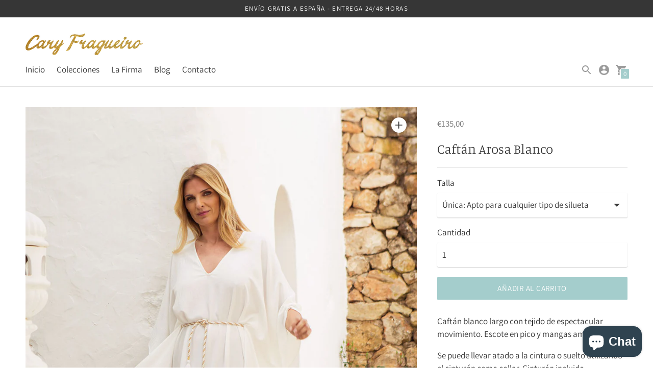

--- FILE ---
content_type: text/html; charset=utf-8
request_url: https://caryfragueiro.com/products/caftan-arosa-blanco
body_size: 33655
content:
<!DOCTYPE html>

<!--
      ___                       ___           ___           ___
     /  /\                     /__/\         /  /\         /  /\
    /  /:/_                    \  \:\       /  /:/        /  /::\
   /  /:/ /\  ___     ___       \  \:\     /  /:/        /  /:/\:\
  /  /:/ /:/ /__/\   /  /\  ___  \  \:\   /  /:/  ___   /  /:/  \:\
 /__/:/ /:/  \  \:\ /  /:/ /__/\  \__\:\ /__/:/  /  /\ /__/:/ \__\:\
 \  \:\/:/    \  \:\  /:/  \  \:\ /  /:/ \  \:\ /  /:/ \  \:\ /  /:/
  \  \::/      \  \:\/:/    \  \:\  /:/   \  \:\  /:/   \  \:\  /:/
   \  \:\       \  \::/      \  \:\/:/     \  \:\/:/     \  \:\/:/
    \  \:\       \__\/        \  \::/       \  \::/       \  \::/
     \__\/                     \__\/         \__\/         \__\/

--------------------------------------------------------------------
#  Context v1.7.5
#  Documentation: https://fluorescent.co/help/context/
#  Purchase: https://themes.shopify.com/themes/context/
#  A product by Fluorescent: https://fluorescent.co/
--------------------------------------------------------------------

-->

<html class="no-js supports-no-cookies" lang='es'>
  <head>
    <meta charset='utf-8'>
    <meta name='viewport' content='width=device-width,initial-scale=1'>
    <meta name='theme-color' content="#a4cdcc">
    <link rel="preconnect" href="https://cdn.shopify.com" crossorigin>
    <link rel='canonical' href='https://caryfragueiro.com/products/caftan-arosa-blanco'><link rel="shortcut icon" href="//caryfragueiro.com/cdn/shop/files/Cary_Fragueiro_favicon-01-01_32x32.jpg?v=1620571120" type="image/png"><meta name="facebook-domain-verification" content="5lna7eafez4tbm42ukxfkz571nvlrn" />
    
    <title>
      Caftán Arosa Blanco
      
      
      
        &ndash; Cary Fragueiro
      
    </title>

    





  
  
  
  
  




<meta name="description" content="Caftán blanco largo con tejido de espectacular movimiento. Escote en pico y mangas amplias. Se puede llevar atado a la cintura o suelto utilizando el cinturón como collar. Cinturón incluido. Tejido: 100% Poliéster. Medidas: Ancho 112 cm | Largo 143 cm." />
<meta property="og:url" content="https://caryfragueiro.com/products/caftan-arosa-blanco">
<meta property="og:site_name" content="Cary Fragueiro">
<meta property="og:type" content="product">
<meta property="og:title" content="Caftán Arosa Blanco">
<meta property="og:description" content="Caftán blanco largo con tejido de espectacular movimiento. Escote en pico y mangas amplias. Se puede llevar atado a la cintura o suelto utilizando el cinturón como collar. Cinturón incluido. Tejido: 100% Poliéster. Medidas: Ancho 112 cm | Largo 143 cm.">
<meta property="og:image" content="http://caryfragueiro.com/cdn/shop/products/E4C1148_1-min_1024x.jpg?v=1620980972">
<meta property="og:image:secure_url" content="https://caryfragueiro.com/cdn/shop/products/E4C1148_1-min_1024x.jpg?v=1620980972">
<meta property="og:price:amount" content="135,00">
<meta property="og:price:currency" content="EUR">

<meta name="twitter:title" content="Caftán Arosa Blanco">
<meta name="twitter:description" content="Caftán blanco largo con tejido de espectacular movimiento. Escote en pico y mangas amplias. Se puede llevar atado a la cintura o suelto utilizando el cinturón como collar. Cinturón incluido. Tejido: 100% Poliéster. Medidas: Ancho 112 cm | Largo 143 cm.">
<meta name="twitter:card" content="summary_large_image">
<meta name="twitter:image" content="https://caryfragueiro.com/cdn/shop/products/E4C1148_1-min_1024x.jpg?v=1620980972">
<meta name="twitter:image:width" content="480">
<meta name="twitter:image:height" content="480">


    

    <script src="https://cdn.jsdelivr.net/npm/css-vars-ponyfill@1"></script>

    <script>
      document.documentElement.className = document.documentElement.className.replace('no-js', '');
      cssVars();

      window.theme = {
        version: 'v1.7.5',
        strings: {
          name: "Cary Fragueiro",
          addToCart: "Añadir al carrito",
          soldOut: "Agotado",
          unavailable: "No disponible",
          quickCartCheckout: "Finalizar Compra",
          collection: {
            filter: "Filtrar",
            sort: "Ordenar",
            apply: "Aplicar",
            show: "Mostrar",
            manual: "Translation missing: es.collections.sort.manual",
            price_ascending: "Translation missing: es.collections.sort.price_ascending",
            price_descending: "Translation missing: es.collections.sort.price_descending",
            title_ascending: "Translation missing: es.collections.sort.title_ascending",
            title_descending: "Translation missing: es.collections.sort.title_descending",
            created_ascending: "Translation missing: es.collections.sort.created_ascending",
            created_descending: "Translation missing: es.collections.sort.created_descending",
            best_selling: "Translation missing: es.collections.sort.best_selling",
          },

          cart: {
            general: {
              currency: "Moneda",
              empty: "Su carrito está vacío."
            }
          },
          general: {
            menu: {
              logout: "Cerrar sesión",
              login_register: "Iniciar sesión \/ Registrarse"
            },
            products: {
              recently_viewed: "Visto recientemente",
              no_recently_viewed: "No hay elementos vistos recientemente."
            }
          },
          products: {
            product: {
              view: "Ver el producto completo",
              unavailable: "No disponible",
              unitPrice: "Precio unitario",
              unitPriceSeparator: ""
            }
          },
          layout: {
            cart: {
              title: "Carrito"
            }
          },
          search: {
            headings: {
              articles: "Artículos",
              pages: "Páginas",
              products: "Productos"
            },
            view_all: "Ver todo"
          }
        },
        moneyFormat: "€{{amount_with_comma_separator}}",
        urls: {
          cart: {
            base: "/cart",
            add: "/cart/add",
            change: "/cart/change"
          },
          product: {
            recommendations: "/recommendations/products"
          },
          // Manual routes until Shopify adds support
          products: "/products",
          search: {
            base: "/search"
          }
        }
      }

      
    </script>

    

<style>
  @font-face {
  font-family: Manuale;
  font-weight: 500;
  font-style: normal;
  src: url("//caryfragueiro.com/cdn/fonts/manuale/manuale_n5.b7bdb9a971a6be1fa7763f193cefc153d97e00d6.woff2") format("woff2"),
       url("//caryfragueiro.com/cdn/fonts/manuale/manuale_n5.fcfd63561360bfad93916fed966e0e0c1e64bcb2.woff") format("woff");
}


  @font-face {
  font-family: Manuale;
  font-weight: 300;
  font-style: normal;
  src: url("//caryfragueiro.com/cdn/fonts/manuale/manuale_n3.0baac6564b6ed416af2c179e69ad2689bd829f1a.woff2") format("woff2"),
       url("//caryfragueiro.com/cdn/fonts/manuale/manuale_n3.3b80020a9032b8fdf9b79d72323aacd37cfccc1f.woff") format("woff");
}

  @font-face {
  font-family: Manuale;
  font-weight: 400;
  font-style: normal;
  src: url("//caryfragueiro.com/cdn/fonts/manuale/manuale_n4.3468947ea49e5067c4233072bbe55a2e919c62ea.woff2") format("woff2"),
       url("//caryfragueiro.com/cdn/fonts/manuale/manuale_n4.4e82ae123d463ec6059225304d6039fd63f03a87.woff") format("woff");
}

  @font-face {
  font-family: Manuale;
  font-weight: 300;
  font-style: italic;
  src: url("//caryfragueiro.com/cdn/fonts/manuale/manuale_i3.8cbe945d7f8e216c7231bccf91cc310dd97f8ab7.woff2") format("woff2"),
       url("//caryfragueiro.com/cdn/fonts/manuale/manuale_i3.b7e6796aef798c07921d6148fdfe101e7b005e4c.woff") format("woff");
}


  @font-face {
  font-family: Assistant;
  font-weight: 400;
  font-style: normal;
  src: url("//caryfragueiro.com/cdn/fonts/assistant/assistant_n4.9120912a469cad1cc292572851508ca49d12e768.woff2") format("woff2"),
       url("//caryfragueiro.com/cdn/fonts/assistant/assistant_n4.6e9875ce64e0fefcd3f4446b7ec9036b3ddd2985.woff") format("woff");
}

  @font-face {
  font-family: Assistant;
  font-weight: 500;
  font-style: normal;
  src: url("//caryfragueiro.com/cdn/fonts/assistant/assistant_n5.26caedc0c0f332f957d0fb6b24adee050844cce5.woff2") format("woff2"),
       url("//caryfragueiro.com/cdn/fonts/assistant/assistant_n5.d09f0488bf8aadd48534c94ac3f185fbc9ddb168.woff") format("woff");
}

  
  

  :root {
    --color-accent: #a4cdcc;
    --color-text: #363636;
    --color-text-meta: #757575;
    --color-button-text: #ffffff;
    --color-bg: #ffffff;
    --color-bg-transparent: rgba(255, 255, 255, 0.8);
    --color-bg-meta: #f5f5f5;
    --color-border: #e2e2e2;
    --color-input: #ffffff;
    --color-input-text: #3a3a3a;
    --color-input-bg-hover: rgba(58, 58, 58, 0.05);
    --color-secondary-button: #a4cdcc;
    --color-secondary-button-text: #ffffff;
    --color-sale-badge: #a4cdcc;
    --color-success-message: #82b875;
    --color-error-message: #b6534c;

    --color-header-text: #363636;
    --color-header-bg: #ffffff;
    --color-header-border: #e2e2e2;
    --color-header-icon: #9a9a9a;

    --color-contrast-text: #363636;
    --color-contrast-text-meta: #707070;
    --color-contrast-bg: #f9f9f9;
    --color-contrast-bg-meta: #efefef;
    --color-contrast-border: #e2e2e2;
    --color-contrast-input: #ffffff;
    --color-contrast-input-text: #7c7c7c;

    --color-navigation-text: #161616;
    --color-navigation-text-meta: #a4cdcc;
    --color-navigation-bg: #efefef;
    --color-navigation-bg-meta: ;
    --color-navigation-bg-darker: #e2e2e2;
    --color-navigation-border: #c9c9c9;
    --color-navigation-feature: #a4cdcc;

    --color-drawer-text: #ffffff;
    --color-drawer-text-meta: #a8a8a8;
    --color-drawer-bg: #2c323b;
    --color-drawer-bg-meta: #353c47;
    --color-drawer-border: #ffffff;
    --color-drawer-bg-hover: rgba(255, 255, 255, 0.05);

    --color-footer-text: #ffffff;
    --color-footer-text-meta: #ffffff;
    --color-footer-bg: #a4cdcc;
    --color-footer-border: #e2e2e2;
    --color-footer-input: #efefef;
    --color-footer-input-text: #757575;

    --color-bg-overlay: rgba(54, 54, 54, 0.25);
    --color-transparent-body: rgba(54, 54, 54, 0.5);

    --font-logo: Manuale, serif;
    --font-logo-weight: 500;
    --font-logo-style: normal;

    --font-heading: Manuale, serif;
    --font-heading-weight: 300;
    --font-heading-style: normal;
    --font-heading-bold-weight: 400;

    --font-body: Assistant, sans-serif;
    --font-body-weight: 400;
    --font-body-style: normal;
    --font-body-bold-weight: 500;

    --font-size-body-extra-small: 13px;
    --font-size-body-small: 15px;
    --font-size-body-base: 17px;
    --font-size-body-large: 19px;
    --font-size-body-extra-large: 22px;

    --font-size-heading-display: 38px;
    --font-size-heading-1: 26px;
    --font-size-heading-2: 22px;
    --font-size-heading-3: 19px;
  }
</style>
    <link href="//caryfragueiro.com/cdn/shop/t/2/assets/index.css?v=133044722277706395101620558500" rel="stylesheet" type="text/css" media="all" />

    <script>window.performance && window.performance.mark && window.performance.mark('shopify.content_for_header.start');</script><meta id="shopify-digital-wallet" name="shopify-digital-wallet" content="/56660164766/digital_wallets/dialog">
<meta name="shopify-checkout-api-token" content="dccdd143a5e06d26baa21e6d0e25fe1a">
<meta id="in-context-paypal-metadata" data-shop-id="56660164766" data-venmo-supported="false" data-environment="production" data-locale="es_ES" data-paypal-v4="true" data-currency="EUR">
<link rel="alternate" hreflang="x-default" href="https://caryfragueiro.com/products/caftan-arosa-blanco">
<link rel="alternate" hreflang="en" href="https://caryfragueiro.com/en/products/caftan-arosa-blanco">
<link rel="alternate" type="application/json+oembed" href="https://caryfragueiro.com/products/caftan-arosa-blanco.oembed">
<script async="async" src="/checkouts/internal/preloads.js?locale=es-ES"></script>
<link rel="preconnect" href="https://shop.app" crossorigin="anonymous">
<script async="async" src="https://shop.app/checkouts/internal/preloads.js?locale=es-ES&shop_id=56660164766" crossorigin="anonymous"></script>
<script id="apple-pay-shop-capabilities" type="application/json">{"shopId":56660164766,"countryCode":"ES","currencyCode":"EUR","merchantCapabilities":["supports3DS"],"merchantId":"gid:\/\/shopify\/Shop\/56660164766","merchantName":"Cary Fragueiro","requiredBillingContactFields":["postalAddress","email","phone"],"requiredShippingContactFields":["postalAddress","email","phone"],"shippingType":"shipping","supportedNetworks":["visa","maestro","masterCard","amex"],"total":{"type":"pending","label":"Cary Fragueiro","amount":"1.00"},"shopifyPaymentsEnabled":true,"supportsSubscriptions":true}</script>
<script id="shopify-features" type="application/json">{"accessToken":"dccdd143a5e06d26baa21e6d0e25fe1a","betas":["rich-media-storefront-analytics"],"domain":"caryfragueiro.com","predictiveSearch":true,"shopId":56660164766,"locale":"es"}</script>
<script>var Shopify = Shopify || {};
Shopify.shop = "caryfragueiro.myshopify.com";
Shopify.locale = "es";
Shopify.currency = {"active":"EUR","rate":"1.0"};
Shopify.country = "ES";
Shopify.theme = {"name":"Context","id":122665599134,"schema_name":"Context","schema_version":"1.7.5","theme_store_id":870,"role":"main"};
Shopify.theme.handle = "null";
Shopify.theme.style = {"id":null,"handle":null};
Shopify.cdnHost = "caryfragueiro.com/cdn";
Shopify.routes = Shopify.routes || {};
Shopify.routes.root = "/";</script>
<script type="module">!function(o){(o.Shopify=o.Shopify||{}).modules=!0}(window);</script>
<script>!function(o){function n(){var o=[];function n(){o.push(Array.prototype.slice.apply(arguments))}return n.q=o,n}var t=o.Shopify=o.Shopify||{};t.loadFeatures=n(),t.autoloadFeatures=n()}(window);</script>
<script>
  window.ShopifyPay = window.ShopifyPay || {};
  window.ShopifyPay.apiHost = "shop.app\/pay";
  window.ShopifyPay.redirectState = null;
</script>
<script id="shop-js-analytics" type="application/json">{"pageType":"product"}</script>
<script defer="defer" async type="module" src="//caryfragueiro.com/cdn/shopifycloud/shop-js/modules/v2/client.init-shop-cart-sync_CKHg5p7x.es.esm.js"></script>
<script defer="defer" async type="module" src="//caryfragueiro.com/cdn/shopifycloud/shop-js/modules/v2/chunk.common_DkoBXfB9.esm.js"></script>
<script type="module">
  await import("//caryfragueiro.com/cdn/shopifycloud/shop-js/modules/v2/client.init-shop-cart-sync_CKHg5p7x.es.esm.js");
await import("//caryfragueiro.com/cdn/shopifycloud/shop-js/modules/v2/chunk.common_DkoBXfB9.esm.js");

  window.Shopify.SignInWithShop?.initShopCartSync?.({"fedCMEnabled":true,"windoidEnabled":true});

</script>
<script>
  window.Shopify = window.Shopify || {};
  if (!window.Shopify.featureAssets) window.Shopify.featureAssets = {};
  window.Shopify.featureAssets['shop-js'] = {"shop-cart-sync":["modules/v2/client.shop-cart-sync_DF600d3f.es.esm.js","modules/v2/chunk.common_DkoBXfB9.esm.js"],"init-fed-cm":["modules/v2/client.init-fed-cm_BaTwlTLq.es.esm.js","modules/v2/chunk.common_DkoBXfB9.esm.js"],"init-shop-email-lookup-coordinator":["modules/v2/client.init-shop-email-lookup-coordinator_DGn42MWG.es.esm.js","modules/v2/chunk.common_DkoBXfB9.esm.js"],"shop-cash-offers":["modules/v2/client.shop-cash-offers_DJ1gU0M-.es.esm.js","modules/v2/chunk.common_DkoBXfB9.esm.js","modules/v2/chunk.modal_BKV_QdE1.esm.js"],"shop-button":["modules/v2/client.shop-button_qrg-xxKB.es.esm.js","modules/v2/chunk.common_DkoBXfB9.esm.js"],"init-windoid":["modules/v2/client.init-windoid_DI-tHOtS.es.esm.js","modules/v2/chunk.common_DkoBXfB9.esm.js"],"avatar":["modules/v2/client.avatar_BTnouDA3.es.esm.js"],"init-shop-cart-sync":["modules/v2/client.init-shop-cart-sync_CKHg5p7x.es.esm.js","modules/v2/chunk.common_DkoBXfB9.esm.js"],"shop-toast-manager":["modules/v2/client.shop-toast-manager_FBjnZogB.es.esm.js","modules/v2/chunk.common_DkoBXfB9.esm.js"],"pay-button":["modules/v2/client.pay-button_vt4cPKHZ.es.esm.js","modules/v2/chunk.common_DkoBXfB9.esm.js"],"shop-login-button":["modules/v2/client.shop-login-button_D-keTisJ.es.esm.js","modules/v2/chunk.common_DkoBXfB9.esm.js","modules/v2/chunk.modal_BKV_QdE1.esm.js"],"init-customer-accounts-sign-up":["modules/v2/client.init-customer-accounts-sign-up_BEXFXs_k.es.esm.js","modules/v2/client.shop-login-button_D-keTisJ.es.esm.js","modules/v2/chunk.common_DkoBXfB9.esm.js","modules/v2/chunk.modal_BKV_QdE1.esm.js"],"init-shop-for-new-customer-accounts":["modules/v2/client.init-shop-for-new-customer-accounts_CTR5YOZT.es.esm.js","modules/v2/client.shop-login-button_D-keTisJ.es.esm.js","modules/v2/chunk.common_DkoBXfB9.esm.js","modules/v2/chunk.modal_BKV_QdE1.esm.js"],"init-customer-accounts":["modules/v2/client.init-customer-accounts_YIStaXN7.es.esm.js","modules/v2/client.shop-login-button_D-keTisJ.es.esm.js","modules/v2/chunk.common_DkoBXfB9.esm.js","modules/v2/chunk.modal_BKV_QdE1.esm.js"],"shop-follow-button":["modules/v2/client.shop-follow-button_BgVnqwAI.es.esm.js","modules/v2/chunk.common_DkoBXfB9.esm.js","modules/v2/chunk.modal_BKV_QdE1.esm.js"],"lead-capture":["modules/v2/client.lead-capture_BoYZpNTW.es.esm.js","modules/v2/chunk.common_DkoBXfB9.esm.js","modules/v2/chunk.modal_BKV_QdE1.esm.js"],"checkout-modal":["modules/v2/client.checkout-modal_CnczZkF6.es.esm.js","modules/v2/chunk.common_DkoBXfB9.esm.js","modules/v2/chunk.modal_BKV_QdE1.esm.js"],"shop-login":["modules/v2/client.shop-login_D5PJYfnF.es.esm.js","modules/v2/chunk.common_DkoBXfB9.esm.js","modules/v2/chunk.modal_BKV_QdE1.esm.js"],"payment-terms":["modules/v2/client.payment-terms_xGPodzX4.es.esm.js","modules/v2/chunk.common_DkoBXfB9.esm.js","modules/v2/chunk.modal_BKV_QdE1.esm.js"]};
</script>
<script>(function() {
  var isLoaded = false;
  function asyncLoad() {
    if (isLoaded) return;
    isLoaded = true;
    var urls = ["https:\/\/instafeed.nfcube.com\/cdn\/292a5de8cff950372d30ea8cfb0fe780.js?shop=caryfragueiro.myshopify.com","https:\/\/static.klaviyo.com\/onsite\/js\/klaviyo.js?company_id=X7BmrZ\u0026shop=caryfragueiro.myshopify.com","https:\/\/static.klaviyo.com\/onsite\/js\/klaviyo.js?company_id=X7BmrZ\u0026shop=caryfragueiro.myshopify.com","https:\/\/d1owz8ug8bf83z.cloudfront.net\/laundry-symbols\/\/js\/pdfgenerator.js?shop=caryfragueiro.myshopify.com","https:\/\/cdn.uplinkly-static.com\/apps\/sticky-cart\/master\/sticky-cart-detect.js?shop=caryfragueiro.myshopify.com"];
    for (var i = 0; i < urls.length; i++) {
      var s = document.createElement('script');
      s.type = 'text/javascript';
      s.async = true;
      s.src = urls[i];
      var x = document.getElementsByTagName('script')[0];
      x.parentNode.insertBefore(s, x);
    }
  };
  if(window.attachEvent) {
    window.attachEvent('onload', asyncLoad);
  } else {
    window.addEventListener('load', asyncLoad, false);
  }
})();</script>
<script id="__st">var __st={"a":56660164766,"offset":3600,"reqid":"f4710919-c31a-4bfc-a214-f7e8715bb6bc-1767407950","pageurl":"caryfragueiro.com\/products\/caftan-arosa-blanco","u":"e55e5242b14e","p":"product","rtyp":"product","rid":6705554817182};</script>
<script>window.ShopifyPaypalV4VisibilityTracking = true;</script>
<script id="captcha-bootstrap">!function(){'use strict';const t='contact',e='account',n='new_comment',o=[[t,t],['blogs',n],['comments',n],[t,'customer']],c=[[e,'customer_login'],[e,'guest_login'],[e,'recover_customer_password'],[e,'create_customer']],r=t=>t.map((([t,e])=>`form[action*='/${t}']:not([data-nocaptcha='true']) input[name='form_type'][value='${e}']`)).join(','),a=t=>()=>t?[...document.querySelectorAll(t)].map((t=>t.form)):[];function s(){const t=[...o],e=r(t);return a(e)}const i='password',u='form_key',d=['recaptcha-v3-token','g-recaptcha-response','h-captcha-response',i],f=()=>{try{return window.sessionStorage}catch{return}},m='__shopify_v',_=t=>t.elements[u];function p(t,e,n=!1){try{const o=window.sessionStorage,c=JSON.parse(o.getItem(e)),{data:r}=function(t){const{data:e,action:n}=t;return t[m]||n?{data:e,action:n}:{data:t,action:n}}(c);for(const[e,n]of Object.entries(r))t.elements[e]&&(t.elements[e].value=n);n&&o.removeItem(e)}catch(o){console.error('form repopulation failed',{error:o})}}const l='form_type',E='cptcha';function T(t){t.dataset[E]=!0}const w=window,h=w.document,L='Shopify',v='ce_forms',y='captcha';let A=!1;((t,e)=>{const n=(g='f06e6c50-85a8-45c8-87d0-21a2b65856fe',I='https://cdn.shopify.com/shopifycloud/storefront-forms-hcaptcha/ce_storefront_forms_captcha_hcaptcha.v1.5.2.iife.js',D={infoText:'Protegido por hCaptcha',privacyText:'Privacidad',termsText:'Términos'},(t,e,n)=>{const o=w[L][v],c=o.bindForm;if(c)return c(t,g,e,D).then(n);var r;o.q.push([[t,g,e,D],n]),r=I,A||(h.body.append(Object.assign(h.createElement('script'),{id:'captcha-provider',async:!0,src:r})),A=!0)});var g,I,D;w[L]=w[L]||{},w[L][v]=w[L][v]||{},w[L][v].q=[],w[L][y]=w[L][y]||{},w[L][y].protect=function(t,e){n(t,void 0,e),T(t)},Object.freeze(w[L][y]),function(t,e,n,w,h,L){const[v,y,A,g]=function(t,e,n){const i=e?o:[],u=t?c:[],d=[...i,...u],f=r(d),m=r(i),_=r(d.filter((([t,e])=>n.includes(e))));return[a(f),a(m),a(_),s()]}(w,h,L),I=t=>{const e=t.target;return e instanceof HTMLFormElement?e:e&&e.form},D=t=>v().includes(t);t.addEventListener('submit',(t=>{const e=I(t);if(!e)return;const n=D(e)&&!e.dataset.hcaptchaBound&&!e.dataset.recaptchaBound,o=_(e),c=g().includes(e)&&(!o||!o.value);(n||c)&&t.preventDefault(),c&&!n&&(function(t){try{if(!f())return;!function(t){const e=f();if(!e)return;const n=_(t);if(!n)return;const o=n.value;o&&e.removeItem(o)}(t);const e=Array.from(Array(32),(()=>Math.random().toString(36)[2])).join('');!function(t,e){_(t)||t.append(Object.assign(document.createElement('input'),{type:'hidden',name:u})),t.elements[u].value=e}(t,e),function(t,e){const n=f();if(!n)return;const o=[...t.querySelectorAll(`input[type='${i}']`)].map((({name:t})=>t)),c=[...d,...o],r={};for(const[a,s]of new FormData(t).entries())c.includes(a)||(r[a]=s);n.setItem(e,JSON.stringify({[m]:1,action:t.action,data:r}))}(t,e)}catch(e){console.error('failed to persist form',e)}}(e),e.submit())}));const S=(t,e)=>{t&&!t.dataset[E]&&(n(t,e.some((e=>e===t))),T(t))};for(const o of['focusin','change'])t.addEventListener(o,(t=>{const e=I(t);D(e)&&S(e,y())}));const B=e.get('form_key'),M=e.get(l),P=B&&M;t.addEventListener('DOMContentLoaded',(()=>{const t=y();if(P)for(const e of t)e.elements[l].value===M&&p(e,B);[...new Set([...A(),...v().filter((t=>'true'===t.dataset.shopifyCaptcha))])].forEach((e=>S(e,t)))}))}(h,new URLSearchParams(w.location.search),n,t,e,['guest_login'])})(!0,!0)}();</script>
<script integrity="sha256-4kQ18oKyAcykRKYeNunJcIwy7WH5gtpwJnB7kiuLZ1E=" data-source-attribution="shopify.loadfeatures" defer="defer" src="//caryfragueiro.com/cdn/shopifycloud/storefront/assets/storefront/load_feature-a0a9edcb.js" crossorigin="anonymous"></script>
<script crossorigin="anonymous" defer="defer" src="//caryfragueiro.com/cdn/shopifycloud/storefront/assets/shopify_pay/storefront-65b4c6d7.js?v=20250812"></script>
<script data-source-attribution="shopify.dynamic_checkout.dynamic.init">var Shopify=Shopify||{};Shopify.PaymentButton=Shopify.PaymentButton||{isStorefrontPortableWallets:!0,init:function(){window.Shopify.PaymentButton.init=function(){};var t=document.createElement("script");t.src="https://caryfragueiro.com/cdn/shopifycloud/portable-wallets/latest/portable-wallets.es.js",t.type="module",document.head.appendChild(t)}};
</script>
<script data-source-attribution="shopify.dynamic_checkout.buyer_consent">
  function portableWalletsHideBuyerConsent(e){var t=document.getElementById("shopify-buyer-consent"),n=document.getElementById("shopify-subscription-policy-button");t&&n&&(t.classList.add("hidden"),t.setAttribute("aria-hidden","true"),n.removeEventListener("click",e))}function portableWalletsShowBuyerConsent(e){var t=document.getElementById("shopify-buyer-consent"),n=document.getElementById("shopify-subscription-policy-button");t&&n&&(t.classList.remove("hidden"),t.removeAttribute("aria-hidden"),n.addEventListener("click",e))}window.Shopify?.PaymentButton&&(window.Shopify.PaymentButton.hideBuyerConsent=portableWalletsHideBuyerConsent,window.Shopify.PaymentButton.showBuyerConsent=portableWalletsShowBuyerConsent);
</script>
<script data-source-attribution="shopify.dynamic_checkout.cart.bootstrap">document.addEventListener("DOMContentLoaded",(function(){function t(){return document.querySelector("shopify-accelerated-checkout-cart, shopify-accelerated-checkout")}if(t())Shopify.PaymentButton.init();else{new MutationObserver((function(e,n){t()&&(Shopify.PaymentButton.init(),n.disconnect())})).observe(document.body,{childList:!0,subtree:!0})}}));
</script>
<script id='scb4127' type='text/javascript' async='' src='https://caryfragueiro.com/cdn/shopifycloud/privacy-banner/storefront-banner.js'></script><link id="shopify-accelerated-checkout-styles" rel="stylesheet" media="screen" href="https://caryfragueiro.com/cdn/shopifycloud/portable-wallets/latest/accelerated-checkout-backwards-compat.css" crossorigin="anonymous">
<style id="shopify-accelerated-checkout-cart">
        #shopify-buyer-consent {
  margin-top: 1em;
  display: inline-block;
  width: 100%;
}

#shopify-buyer-consent.hidden {
  display: none;
}

#shopify-subscription-policy-button {
  background: none;
  border: none;
  padding: 0;
  text-decoration: underline;
  font-size: inherit;
  cursor: pointer;
}

#shopify-subscription-policy-button::before {
  box-shadow: none;
}

      </style>

<script>window.performance && window.performance.mark && window.performance.mark('shopify.content_for_header.end');</script>
<script src="https://cdn.shopify.com/extensions/7bc9bb47-adfa-4267-963e-cadee5096caf/inbox-1252/assets/inbox-chat-loader.js" type="text/javascript" defer="defer"></script>
<link href="https://monorail-edge.shopifysvc.com" rel="dns-prefetch">
<script>(function(){if ("sendBeacon" in navigator && "performance" in window) {try {var session_token_from_headers = performance.getEntriesByType('navigation')[0].serverTiming.find(x => x.name == '_s').description;} catch {var session_token_from_headers = undefined;}var session_cookie_matches = document.cookie.match(/_shopify_s=([^;]*)/);var session_token_from_cookie = session_cookie_matches && session_cookie_matches.length === 2 ? session_cookie_matches[1] : "";var session_token = session_token_from_headers || session_token_from_cookie || "";function handle_abandonment_event(e) {var entries = performance.getEntries().filter(function(entry) {return /monorail-edge.shopifysvc.com/.test(entry.name);});if (!window.abandonment_tracked && entries.length === 0) {window.abandonment_tracked = true;var currentMs = Date.now();var navigation_start = performance.timing.navigationStart;var payload = {shop_id: 56660164766,url: window.location.href,navigation_start,duration: currentMs - navigation_start,session_token,page_type: "product"};window.navigator.sendBeacon("https://monorail-edge.shopifysvc.com/v1/produce", JSON.stringify({schema_id: "online_store_buyer_site_abandonment/1.1",payload: payload,metadata: {event_created_at_ms: currentMs,event_sent_at_ms: currentMs}}));}}window.addEventListener('pagehide', handle_abandonment_event);}}());</script>
<script id="web-pixels-manager-setup">(function e(e,d,r,n,o){if(void 0===o&&(o={}),!Boolean(null===(a=null===(i=window.Shopify)||void 0===i?void 0:i.analytics)||void 0===a?void 0:a.replayQueue)){var i,a;window.Shopify=window.Shopify||{};var t=window.Shopify;t.analytics=t.analytics||{};var s=t.analytics;s.replayQueue=[],s.publish=function(e,d,r){return s.replayQueue.push([e,d,r]),!0};try{self.performance.mark("wpm:start")}catch(e){}var l=function(){var e={modern:/Edge?\/(1{2}[4-9]|1[2-9]\d|[2-9]\d{2}|\d{4,})\.\d+(\.\d+|)|Firefox\/(1{2}[4-9]|1[2-9]\d|[2-9]\d{2}|\d{4,})\.\d+(\.\d+|)|Chrom(ium|e)\/(9{2}|\d{3,})\.\d+(\.\d+|)|(Maci|X1{2}).+ Version\/(15\.\d+|(1[6-9]|[2-9]\d|\d{3,})\.\d+)([,.]\d+|)( \(\w+\)|)( Mobile\/\w+|) Safari\/|Chrome.+OPR\/(9{2}|\d{3,})\.\d+\.\d+|(CPU[ +]OS|iPhone[ +]OS|CPU[ +]iPhone|CPU IPhone OS|CPU iPad OS)[ +]+(15[._]\d+|(1[6-9]|[2-9]\d|\d{3,})[._]\d+)([._]\d+|)|Android:?[ /-](13[3-9]|1[4-9]\d|[2-9]\d{2}|\d{4,})(\.\d+|)(\.\d+|)|Android.+Firefox\/(13[5-9]|1[4-9]\d|[2-9]\d{2}|\d{4,})\.\d+(\.\d+|)|Android.+Chrom(ium|e)\/(13[3-9]|1[4-9]\d|[2-9]\d{2}|\d{4,})\.\d+(\.\d+|)|SamsungBrowser\/([2-9]\d|\d{3,})\.\d+/,legacy:/Edge?\/(1[6-9]|[2-9]\d|\d{3,})\.\d+(\.\d+|)|Firefox\/(5[4-9]|[6-9]\d|\d{3,})\.\d+(\.\d+|)|Chrom(ium|e)\/(5[1-9]|[6-9]\d|\d{3,})\.\d+(\.\d+|)([\d.]+$|.*Safari\/(?![\d.]+ Edge\/[\d.]+$))|(Maci|X1{2}).+ Version\/(10\.\d+|(1[1-9]|[2-9]\d|\d{3,})\.\d+)([,.]\d+|)( \(\w+\)|)( Mobile\/\w+|) Safari\/|Chrome.+OPR\/(3[89]|[4-9]\d|\d{3,})\.\d+\.\d+|(CPU[ +]OS|iPhone[ +]OS|CPU[ +]iPhone|CPU IPhone OS|CPU iPad OS)[ +]+(10[._]\d+|(1[1-9]|[2-9]\d|\d{3,})[._]\d+)([._]\d+|)|Android:?[ /-](13[3-9]|1[4-9]\d|[2-9]\d{2}|\d{4,})(\.\d+|)(\.\d+|)|Mobile Safari.+OPR\/([89]\d|\d{3,})\.\d+\.\d+|Android.+Firefox\/(13[5-9]|1[4-9]\d|[2-9]\d{2}|\d{4,})\.\d+(\.\d+|)|Android.+Chrom(ium|e)\/(13[3-9]|1[4-9]\d|[2-9]\d{2}|\d{4,})\.\d+(\.\d+|)|Android.+(UC? ?Browser|UCWEB|U3)[ /]?(15\.([5-9]|\d{2,})|(1[6-9]|[2-9]\d|\d{3,})\.\d+)\.\d+|SamsungBrowser\/(5\.\d+|([6-9]|\d{2,})\.\d+)|Android.+MQ{2}Browser\/(14(\.(9|\d{2,})|)|(1[5-9]|[2-9]\d|\d{3,})(\.\d+|))(\.\d+|)|K[Aa][Ii]OS\/(3\.\d+|([4-9]|\d{2,})\.\d+)(\.\d+|)/},d=e.modern,r=e.legacy,n=navigator.userAgent;return n.match(d)?"modern":n.match(r)?"legacy":"unknown"}(),u="modern"===l?"modern":"legacy",c=(null!=n?n:{modern:"",legacy:""})[u],f=function(e){return[e.baseUrl,"/wpm","/b",e.hashVersion,"modern"===e.buildTarget?"m":"l",".js"].join("")}({baseUrl:d,hashVersion:r,buildTarget:u}),m=function(e){var d=e.version,r=e.bundleTarget,n=e.surface,o=e.pageUrl,i=e.monorailEndpoint;return{emit:function(e){var a=e.status,t=e.errorMsg,s=(new Date).getTime(),l=JSON.stringify({metadata:{event_sent_at_ms:s},events:[{schema_id:"web_pixels_manager_load/3.1",payload:{version:d,bundle_target:r,page_url:o,status:a,surface:n,error_msg:t},metadata:{event_created_at_ms:s}}]});if(!i)return console&&console.warn&&console.warn("[Web Pixels Manager] No Monorail endpoint provided, skipping logging."),!1;try{return self.navigator.sendBeacon.bind(self.navigator)(i,l)}catch(e){}var u=new XMLHttpRequest;try{return u.open("POST",i,!0),u.setRequestHeader("Content-Type","text/plain"),u.send(l),!0}catch(e){return console&&console.warn&&console.warn("[Web Pixels Manager] Got an unhandled error while logging to Monorail."),!1}}}}({version:r,bundleTarget:l,surface:e.surface,pageUrl:self.location.href,monorailEndpoint:e.monorailEndpoint});try{o.browserTarget=l,function(e){var d=e.src,r=e.async,n=void 0===r||r,o=e.onload,i=e.onerror,a=e.sri,t=e.scriptDataAttributes,s=void 0===t?{}:t,l=document.createElement("script"),u=document.querySelector("head"),c=document.querySelector("body");if(l.async=n,l.src=d,a&&(l.integrity=a,l.crossOrigin="anonymous"),s)for(var f in s)if(Object.prototype.hasOwnProperty.call(s,f))try{l.dataset[f]=s[f]}catch(e){}if(o&&l.addEventListener("load",o),i&&l.addEventListener("error",i),u)u.appendChild(l);else{if(!c)throw new Error("Did not find a head or body element to append the script");c.appendChild(l)}}({src:f,async:!0,onload:function(){if(!function(){var e,d;return Boolean(null===(d=null===(e=window.Shopify)||void 0===e?void 0:e.analytics)||void 0===d?void 0:d.initialized)}()){var d=window.webPixelsManager.init(e)||void 0;if(d){var r=window.Shopify.analytics;r.replayQueue.forEach((function(e){var r=e[0],n=e[1],o=e[2];d.publishCustomEvent(r,n,o)})),r.replayQueue=[],r.publish=d.publishCustomEvent,r.visitor=d.visitor,r.initialized=!0}}},onerror:function(){return m.emit({status:"failed",errorMsg:"".concat(f," has failed to load")})},sri:function(e){var d=/^sha384-[A-Za-z0-9+/=]+$/;return"string"==typeof e&&d.test(e)}(c)?c:"",scriptDataAttributes:o}),m.emit({status:"loading"})}catch(e){m.emit({status:"failed",errorMsg:(null==e?void 0:e.message)||"Unknown error"})}}})({shopId: 56660164766,storefrontBaseUrl: "https://caryfragueiro.com",extensionsBaseUrl: "https://extensions.shopifycdn.com/cdn/shopifycloud/web-pixels-manager",monorailEndpoint: "https://monorail-edge.shopifysvc.com/unstable/produce_batch",surface: "storefront-renderer",enabledBetaFlags: ["2dca8a86","a0d5f9d2"],webPixelsConfigList: [{"id":"285704539","configuration":"{\"pixel_id\":\"459565145340497\",\"pixel_type\":\"facebook_pixel\",\"metaapp_system_user_token\":\"-\"}","eventPayloadVersion":"v1","runtimeContext":"OPEN","scriptVersion":"ca16bc87fe92b6042fbaa3acc2fbdaa6","type":"APP","apiClientId":2329312,"privacyPurposes":["ANALYTICS","MARKETING","SALE_OF_DATA"],"dataSharingAdjustments":{"protectedCustomerApprovalScopes":["read_customer_address","read_customer_email","read_customer_name","read_customer_personal_data","read_customer_phone"]}},{"id":"shopify-app-pixel","configuration":"{}","eventPayloadVersion":"v1","runtimeContext":"STRICT","scriptVersion":"0450","apiClientId":"shopify-pixel","type":"APP","privacyPurposes":["ANALYTICS","MARKETING"]},{"id":"shopify-custom-pixel","eventPayloadVersion":"v1","runtimeContext":"LAX","scriptVersion":"0450","apiClientId":"shopify-pixel","type":"CUSTOM","privacyPurposes":["ANALYTICS","MARKETING"]}],isMerchantRequest: false,initData: {"shop":{"name":"Cary Fragueiro","paymentSettings":{"currencyCode":"EUR"},"myshopifyDomain":"caryfragueiro.myshopify.com","countryCode":"ES","storefrontUrl":"https:\/\/caryfragueiro.com"},"customer":null,"cart":null,"checkout":null,"productVariants":[{"price":{"amount":135.0,"currencyCode":"EUR"},"product":{"title":"Caftán Arosa Blanco","vendor":"caryfragueiro","id":"6705554817182","untranslatedTitle":"Caftán Arosa Blanco","url":"\/products\/caftan-arosa-blanco","type":"Caftán"},"id":"39869961109662","image":{"src":"\/\/caryfragueiro.com\/cdn\/shop\/products\/E4C1148_1-min.jpg?v=1620980972"},"sku":"CAB21M0001BTU","title":"Única: Apto para cualquier tipo de silueta","untranslatedTitle":"Única: Apto para cualquier tipo de silueta"}],"purchasingCompany":null},},"https://caryfragueiro.com/cdn","da62cc92w68dfea28pcf9825a4m392e00d0",{"modern":"","legacy":""},{"shopId":"56660164766","storefrontBaseUrl":"https:\/\/caryfragueiro.com","extensionBaseUrl":"https:\/\/extensions.shopifycdn.com\/cdn\/shopifycloud\/web-pixels-manager","surface":"storefront-renderer","enabledBetaFlags":"[\"2dca8a86\", \"a0d5f9d2\"]","isMerchantRequest":"false","hashVersion":"da62cc92w68dfea28pcf9825a4m392e00d0","publish":"custom","events":"[[\"page_viewed\",{}],[\"product_viewed\",{\"productVariant\":{\"price\":{\"amount\":135.0,\"currencyCode\":\"EUR\"},\"product\":{\"title\":\"Caftán Arosa Blanco\",\"vendor\":\"caryfragueiro\",\"id\":\"6705554817182\",\"untranslatedTitle\":\"Caftán Arosa Blanco\",\"url\":\"\/products\/caftan-arosa-blanco\",\"type\":\"Caftán\"},\"id\":\"39869961109662\",\"image\":{\"src\":\"\/\/caryfragueiro.com\/cdn\/shop\/products\/E4C1148_1-min.jpg?v=1620980972\"},\"sku\":\"CAB21M0001BTU\",\"title\":\"Única: Apto para cualquier tipo de silueta\",\"untranslatedTitle\":\"Única: Apto para cualquier tipo de silueta\"}}]]"});</script><script>
  window.ShopifyAnalytics = window.ShopifyAnalytics || {};
  window.ShopifyAnalytics.meta = window.ShopifyAnalytics.meta || {};
  window.ShopifyAnalytics.meta.currency = 'EUR';
  var meta = {"product":{"id":6705554817182,"gid":"gid:\/\/shopify\/Product\/6705554817182","vendor":"caryfragueiro","type":"Caftán","handle":"caftan-arosa-blanco","variants":[{"id":39869961109662,"price":13500,"name":"Caftán Arosa Blanco - Única: Apto para cualquier tipo de silueta","public_title":"Única: Apto para cualquier tipo de silueta","sku":"CAB21M0001BTU"}],"remote":false},"page":{"pageType":"product","resourceType":"product","resourceId":6705554817182,"requestId":"f4710919-c31a-4bfc-a214-f7e8715bb6bc-1767407950"}};
  for (var attr in meta) {
    window.ShopifyAnalytics.meta[attr] = meta[attr];
  }
</script>
<script class="analytics">
  (function () {
    var customDocumentWrite = function(content) {
      var jquery = null;

      if (window.jQuery) {
        jquery = window.jQuery;
      } else if (window.Checkout && window.Checkout.$) {
        jquery = window.Checkout.$;
      }

      if (jquery) {
        jquery('body').append(content);
      }
    };

    var hasLoggedConversion = function(token) {
      if (token) {
        return document.cookie.indexOf('loggedConversion=' + token) !== -1;
      }
      return false;
    }

    var setCookieIfConversion = function(token) {
      if (token) {
        var twoMonthsFromNow = new Date(Date.now());
        twoMonthsFromNow.setMonth(twoMonthsFromNow.getMonth() + 2);

        document.cookie = 'loggedConversion=' + token + '; expires=' + twoMonthsFromNow;
      }
    }

    var trekkie = window.ShopifyAnalytics.lib = window.trekkie = window.trekkie || [];
    if (trekkie.integrations) {
      return;
    }
    trekkie.methods = [
      'identify',
      'page',
      'ready',
      'track',
      'trackForm',
      'trackLink'
    ];
    trekkie.factory = function(method) {
      return function() {
        var args = Array.prototype.slice.call(arguments);
        args.unshift(method);
        trekkie.push(args);
        return trekkie;
      };
    };
    for (var i = 0; i < trekkie.methods.length; i++) {
      var key = trekkie.methods[i];
      trekkie[key] = trekkie.factory(key);
    }
    trekkie.load = function(config) {
      trekkie.config = config || {};
      trekkie.config.initialDocumentCookie = document.cookie;
      var first = document.getElementsByTagName('script')[0];
      var script = document.createElement('script');
      script.type = 'text/javascript';
      script.onerror = function(e) {
        var scriptFallback = document.createElement('script');
        scriptFallback.type = 'text/javascript';
        scriptFallback.onerror = function(error) {
                var Monorail = {
      produce: function produce(monorailDomain, schemaId, payload) {
        var currentMs = new Date().getTime();
        var event = {
          schema_id: schemaId,
          payload: payload,
          metadata: {
            event_created_at_ms: currentMs,
            event_sent_at_ms: currentMs
          }
        };
        return Monorail.sendRequest("https://" + monorailDomain + "/v1/produce", JSON.stringify(event));
      },
      sendRequest: function sendRequest(endpointUrl, payload) {
        // Try the sendBeacon API
        if (window && window.navigator && typeof window.navigator.sendBeacon === 'function' && typeof window.Blob === 'function' && !Monorail.isIos12()) {
          var blobData = new window.Blob([payload], {
            type: 'text/plain'
          });

          if (window.navigator.sendBeacon(endpointUrl, blobData)) {
            return true;
          } // sendBeacon was not successful

        } // XHR beacon

        var xhr = new XMLHttpRequest();

        try {
          xhr.open('POST', endpointUrl);
          xhr.setRequestHeader('Content-Type', 'text/plain');
          xhr.send(payload);
        } catch (e) {
          console.log(e);
        }

        return false;
      },
      isIos12: function isIos12() {
        return window.navigator.userAgent.lastIndexOf('iPhone; CPU iPhone OS 12_') !== -1 || window.navigator.userAgent.lastIndexOf('iPad; CPU OS 12_') !== -1;
      }
    };
    Monorail.produce('monorail-edge.shopifysvc.com',
      'trekkie_storefront_load_errors/1.1',
      {shop_id: 56660164766,
      theme_id: 122665599134,
      app_name: "storefront",
      context_url: window.location.href,
      source_url: "//caryfragueiro.com/cdn/s/trekkie.storefront.8f32c7f0b513e73f3235c26245676203e1209161.min.js"});

        };
        scriptFallback.async = true;
        scriptFallback.src = '//caryfragueiro.com/cdn/s/trekkie.storefront.8f32c7f0b513e73f3235c26245676203e1209161.min.js';
        first.parentNode.insertBefore(scriptFallback, first);
      };
      script.async = true;
      script.src = '//caryfragueiro.com/cdn/s/trekkie.storefront.8f32c7f0b513e73f3235c26245676203e1209161.min.js';
      first.parentNode.insertBefore(script, first);
    };
    trekkie.load(
      {"Trekkie":{"appName":"storefront","development":false,"defaultAttributes":{"shopId":56660164766,"isMerchantRequest":null,"themeId":122665599134,"themeCityHash":"1897122463881147435","contentLanguage":"es","currency":"EUR","eventMetadataId":"1cd63401-808d-4b0a-ac13-3ec3c3c477c8"},"isServerSideCookieWritingEnabled":true,"monorailRegion":"shop_domain","enabledBetaFlags":["65f19447"]},"Session Attribution":{},"S2S":{"facebookCapiEnabled":true,"source":"trekkie-storefront-renderer","apiClientId":580111}}
    );

    var loaded = false;
    trekkie.ready(function() {
      if (loaded) return;
      loaded = true;

      window.ShopifyAnalytics.lib = window.trekkie;

      var originalDocumentWrite = document.write;
      document.write = customDocumentWrite;
      try { window.ShopifyAnalytics.merchantGoogleAnalytics.call(this); } catch(error) {};
      document.write = originalDocumentWrite;

      window.ShopifyAnalytics.lib.page(null,{"pageType":"product","resourceType":"product","resourceId":6705554817182,"requestId":"f4710919-c31a-4bfc-a214-f7e8715bb6bc-1767407950","shopifyEmitted":true});

      var match = window.location.pathname.match(/checkouts\/(.+)\/(thank_you|post_purchase)/)
      var token = match? match[1]: undefined;
      if (!hasLoggedConversion(token)) {
        setCookieIfConversion(token);
        window.ShopifyAnalytics.lib.track("Viewed Product",{"currency":"EUR","variantId":39869961109662,"productId":6705554817182,"productGid":"gid:\/\/shopify\/Product\/6705554817182","name":"Caftán Arosa Blanco - Única: Apto para cualquier tipo de silueta","price":"135.00","sku":"CAB21M0001BTU","brand":"caryfragueiro","variant":"Única: Apto para cualquier tipo de silueta","category":"Caftán","nonInteraction":true,"remote":false},undefined,undefined,{"shopifyEmitted":true});
      window.ShopifyAnalytics.lib.track("monorail:\/\/trekkie_storefront_viewed_product\/1.1",{"currency":"EUR","variantId":39869961109662,"productId":6705554817182,"productGid":"gid:\/\/shopify\/Product\/6705554817182","name":"Caftán Arosa Blanco - Única: Apto para cualquier tipo de silueta","price":"135.00","sku":"CAB21M0001BTU","brand":"caryfragueiro","variant":"Única: Apto para cualquier tipo de silueta","category":"Caftán","nonInteraction":true,"remote":false,"referer":"https:\/\/caryfragueiro.com\/products\/caftan-arosa-blanco"});
      }
    });


        var eventsListenerScript = document.createElement('script');
        eventsListenerScript.async = true;
        eventsListenerScript.src = "//caryfragueiro.com/cdn/shopifycloud/storefront/assets/shop_events_listener-3da45d37.js";
        document.getElementsByTagName('head')[0].appendChild(eventsListenerScript);

})();</script>
<script
  defer
  src="https://caryfragueiro.com/cdn/shopifycloud/perf-kit/shopify-perf-kit-2.1.2.min.js"
  data-application="storefront-renderer"
  data-shop-id="56660164766"
  data-render-region="gcp-us-east1"
  data-page-type="product"
  data-theme-instance-id="122665599134"
  data-theme-name="Context"
  data-theme-version="1.7.5"
  data-monorail-region="shop_domain"
  data-resource-timing-sampling-rate="10"
  data-shs="true"
  data-shs-beacon="true"
  data-shs-export-with-fetch="true"
  data-shs-logs-sample-rate="1"
  data-shs-beacon-endpoint="https://caryfragueiro.com/api/collect"
></script>
</head>

  <body class='preload '>

    <main role='main' id='root'>
      <header class="header-container" data-component="stickyHeader">
        <div id="shopify-section-static-announcement-bar" class="shopify-section announcement-bar-section">

<section
  class="announcement-bar-wrapper"
  data-section-id="static-announcement-bar"
  data-section-type="announcement-bar"
  data-timing="5000"
>
  

    
      <div
        class="announcement-bar flex items-center justify-center"
        style="
          background-color: #363636;
          color: #ffffff;
        "
        data-index="0"
        
      >
        <div class="announcement-bar__content">ENVÍO GRATIS A ESPAÑA - ENTREGA 24/48 HORAS
</div>
      </div>
    
  
</section>


</div>
        <div id="shopify-section-static-header" class="shopify-section header-section">













<script>
  window.theme.quickCartNote = "Subtotal: [subtotal]. Gastos de envíos GRATIS.";
</script>




<section
  data-component="header"
  data-section-id="static-header"
  data-section-type="header"
  class="bg-base  w-100 z-5"
  data-navigation='
    [{
          "active": "false",
          "child_active": "false",
          "current": "false",
          "child_current": "false",
          "levels": "0",
          "links": [],
          "title": "Inicio",
          "type": "frontpage_link",
          "url": "/"
        }

        ,
{
          "active": "false",
          "child_active": "false",
          "current": "false",
          "child_current": "false",
          "levels": "1",
          "links": [{
                "active": "false",
                "child_active": "false",
                "current": "false",
                "child_current": "false",
                "levels": "0",

                  "links": [],
                "title": "Mestral",
                "type": "collection_link",
                "url": "/collections/mestral"
              }
              ,
{
                "active": "false",
                "child_active": "false",
                "current": "false",
                "child_current": "false",
                "levels": "0",

                  "links": [],
                "title": "Cápsula Fiesta",
                "type": "collection_link",
                "url": "/collections/coleccion-capsula-navidad"
              }
              ,
{
                "active": "false",
                "child_active": "false",
                "current": "false",
                "child_current": "false",
                "levels": "0",

                  "links": [],
                "title": "Tweed &amp;",
                "type": "collection_link",
                "url": "/collections/tweed"
              }
              ,
{
                "active": "false",
                "child_active": "false",
                "current": "false",
                "child_current": "false",
                "levels": "0",

                  "links": [],
                "title": "Xaloc",
                "type": "collection_link",
                "url": "/collections/xaloc"
              }
              ,
{
                "active": "false",
                "child_active": "false",
                "current": "false",
                "child_current": "false",
                "levels": "0",

                  "links": [],
                "title": "A Summer Story",
                "type": "collection_link",
                "url": "/collections/frontpage"
              }
              
],
          "title": "Colecciones",
          "type": "collections_link",
          "url": "/collections"
        }

        ,
{
          "active": "false",
          "child_active": "false",
          "current": "false",
          "child_current": "false",
          "levels": "0",
          "links": [],
          "title": "La Firma",
          "type": "page_link",
          "url": "/pages/sobre-cary-fragueiro"
        }

        ,
{
          "active": "false",
          "child_active": "false",
          "current": "false",
          "child_current": "false",
          "levels": "0",
          "links": [],
          "title": "Blog",
          "type": "blog_link",
          "url": "/blogs/news"
        }

        ,
{
          "active": "false",
          "child_active": "false",
          "current": "false",
          "child_current": "false",
          "levels": "0",
          "links": [],
          "title": "Contacto",
          "type": "page_link",
          "url": "/pages/contacto"
        }

        
]
  '
>
  <div
    id="header"
    class="header header--default"
    data-transparent-header="false"
  >
  <div class="
    header__content
    
    header__content--has-customer-accounts
  ">
    <div id="mobile-nav">
      <div class="header__menu-icon">
      <div class="icon ">
  <svg width="100%" viewBox="0 0 24 24">
    
        <path d="M3 18H21V16H3V18ZM3 13H21V11H3V13ZM3 6V8H21V6H3Z" fill="currentColor" />

      
  </svg>
</div>
      </div>
    </div>
    <h1 class="header__logo-wrapper">
      <a href="/" class="header__logo-image color-inherit">

        

          
            
            <img src="//caryfragueiro.com/cdn/shop/files/Cary_Fragueiro_Logo_dorado_230x.png?v=1620571230"
                srcset="//caryfragueiro.com/cdn/shop/files/Cary_Fragueiro_Logo_dorado_230x.png?v=1620571230 1x, //caryfragueiro.com/cdn/shop/files/Cary_Fragueiro_Logo_dorado_230x@2x.png?v=1620571230 2x"
                alt="Cary Fragueiro">

          

        
      </a>
    </h1>

    <div class="header__sticky-logo-wrapper"><a href="/" class="header__sticky-logo-image color-inherit">
          <img
            src="//caryfragueiro.com/cdn/shop/files/Cary_Fragueiro_Logo_dorado_small.png?v=1620571230"
            srcset="//caryfragueiro.com/cdn/shop/files/Cary_Fragueiro_Logo_dorado_small.png?v=1620571230 1x, //caryfragueiro.com/cdn/shop/files/Cary_Fragueiro_Logo_dorado_small@2x.png?v=1620571230 2x"
            alt="Cary Fragueiro"
          >
        </a></div>

    <div class="flex justify-between" data-primary-navigation="yes">
      <nav class="header__nav">
        


<ul
  class="list ma0 pa0 lh-copy  nav  nav--depth-1  "
  
>
  

    
    

    
    

    

    
    
      <li class="nav__item nav__item-inicio">
        <a class="nav__link " href="/">Inicio</a>
      </li>

    
    
  

    
    

    
    

    

    
    
<li
        class="nav__item        nav__item-parent        nav__item-id-colecciones        "
        data-navmenu-trigger
        
      >
        <a class="nav__link nav__link-parent " href="/collections">Colecciones</a>

        
        
          


<ul
  class="list ma0 pa0 lh-copy default nav  nav--depth-2  nav__submenu"
  data-nav-submenu
>
  

    
    

    
    

    

    
    
      <li class="nav__item nav__item-mestral">
        <a class="nav__link " href="/collections/mestral">Mestral</a>
      </li>

    
    
  

    
    

    
    

    

    
    
      <li class="nav__item nav__item-capsula-fiesta">
        <a class="nav__link " href="/collections/coleccion-capsula-navidad">Cápsula Fiesta</a>
      </li>

    
    
  

    
    

    
    

    

    
    
      <li class="nav__item nav__item-tweed">
        <a class="nav__link " href="/collections/tweed">Tweed &</a>
      </li>

    
    
  

    
    

    
    

    

    
    
      <li class="nav__item nav__item-xaloc">
        <a class="nav__link " href="/collections/xaloc">Xaloc</a>
      </li>

    
    
  

    
    

    
    

    

    
    
      <li class="nav__item nav__item-a-summer-story">
        <a class="nav__link " href="/collections/frontpage">A Summer Story</a>
      </li>

    
    
  
</ul>
        



      </li>
    
  

    
    

    
    

    

    
    
      <li class="nav__item nav__item-la-firma">
        <a class="nav__link " href="/pages/sobre-cary-fragueiro">La Firma</a>
      </li>

    
    
  

    
    

    
    

    

    
    
      <li class="nav__item nav__item-blog">
        <a class="nav__link " href="/blogs/news">Blog</a>
      </li>

    
    
  

    
    

    
    

    

    
    
      <li class="nav__item nav__item-contacto">
        <a class="nav__link " href="/pages/contacto">Contacto</a>
      </li>

    
    
  
</ul>
      </nav>
      <div class="no-js-menu no-js-menu--desktop">
        <nav>
  <ul>
    
      <li><a href="/">Inicio</a></li>
      
    
      <li><a href="/collections">Colecciones</a></li>
      
        <li><a href="/collections/mestral">Mestral</a></li>
        
      
        <li><a href="/collections/coleccion-capsula-navidad">Cápsula Fiesta</a></li>
        
      
        <li><a href="/collections/tweed">Tweed &</a></li>
        
      
        <li><a href="/collections/xaloc">Xaloc</a></li>
        
      
        <li><a href="/collections/frontpage">A Summer Story</a></li>
        
      
    
      <li><a href="/pages/sobre-cary-fragueiro">La Firma</a></li>
      
    
      <li><a href="/blogs/news">Blog</a></li>
      
    
      <li><a href="/pages/contacto">Contacto</a></li>
      
    
  </ul>
</nav>
      </div>

      <div class="header__icon-wrapper">
        <ul class="header__icon-list">
          <li class="header__icon header__icon--search">
            <noscript>
            <a href="/search" class="color-inherit">
              <div class="relative" style="width: 24px;">
                <svg class="icon" xmlns="http://www.w3.org/2000/svg" width="24" height="24" viewBox="0 0 24 24"><path d="M15.5 14h-.79l-.28-.27C15.41 12.59 16 11.11 16 9.5 16 5.91 13.09 3 9.5 3S3 5.91 3 9.5 5.91 16 9.5 16c1.61 0 3.09-.59 4.23-1.57l.27.28v.79l5 4.99L20.49 19l-4.99-5zm-6 0C7.01 14 5 11.99 5 9.5S7.01 5 9.5 5 14 7.01 14 9.5 11.99 14 9.5 14z"/><path d="M0 0h24v24H0z" fill="none"/></svg>
              </div>
            </a>
            </noscript>
            

<div class="quick-search">
  <script type="application/json" data-settings>
  {
    "limit": 4,
    "show_articles": true,
    "show_pages": true,
    "show_products": true,
    "show_price": true,
    "show_vendor": false
  }
</script>

  <a href="#" class="color-inherit no-ajax quick-search__trigger">
    <div class="icon ">
  <svg width="100%" viewBox="0 0 24 24">
    
        <path d="M15.5 14h-.79l-.28-.27C15.41 12.59 16 11.11 16 9.5 16 5.91 13.09 3 9.5 3S3 5.91 3 9.5 5.91 16 9.5 16c1.61 0 3.09-.59 4.23-1.57l.27.28v.79l5 4.99L20.49 19l-4.99-5zm-6 0C7.01 14 5 11.99 5 9.5S7.01 5 9.5 5 14 7.01 14 9.5 11.99 14 9.5 14z" fill="currentColor" /><path d="M0 0h24v24H0z" fill="none" />

      
  </svg>
</div>
  </a>

  <div class="search hidden">
    <div class="search__container">
      <form action="/search" class="search__input-container" autocomplete="off">
        <input
          autofocus
          type="search"
          name="q"
          class="search__input"
          placeholder="Buscar productos, artículos, páginas"
        />

        <div class="search__input-actions">
          <a href="#" class="search__input-clear accent-link">Borrar búsqueda</a>
          <a href="#" class="search__input-close accent-link">
            <div class="icon ">
  <svg width="100%" viewBox="0 0 24 24">
    
        <path d="M0 0h24v24H0V0z" fill="none"/><path d="M19 6.41L17.59 5 12 10.59 6.41 5 5 6.41 10.59 12 5 17.59 6.41 19 12 13.41 17.59 19 19 17.59 13.41 12 19 6.41z" fill="currentColor" />

      
  </svg>
</div>
          </a>
          <button
            type="submit"
            class="search__submit-button bttn bttn--small"
          >
            Buscar
          </button>
        </div>

        <div class="search__results"></div>
      </form>
    </div>
  </div>

  <div class="search__overlay"></div>
</div>

          </li><li class="header__icon header__icon--account">
              <a href="/account" class="color-inherit">
                <div class="relative" style="width: 24px;">
                  <svg class="icon" xmlns="http://www.w3.org/2000/svg" width="24" height="24" viewBox="0 0 24 24"><path d="M12 2C6.48 2 2 6.48 2 12s4.48 10 10 10 10-4.48 10-10S17.52 2 12 2zm0 3c1.66 0 3 1.34 3 3s-1.34 3-3 3-3-1.34-3-3 1.34-3 3-3zm0 14.2c-2.5 0-4.71-1.28-6-3.22.03-1.99 4-3.08 6-3.08 1.99 0 5.97 1.09 6 3.08-1.29 1.94-3.5 3.22-6 3.22z"/><path d="M0 0h24v24H0z" fill="none"/></svg>
                </div>
              </a>
            </li><li class="header__icon header__icon--cart">
              <a href="/cart" class="color-inherit js-cart-drawer-toggle">
                <div class="quick-cart__icon" style="width: 24px;">
                  <svg class="icon" xmlns="http://www.w3.org/2000/svg" width="24" height="24" viewBox="0 0 24 24"><path d="M7 18c-1.1 0-1.99.9-1.99 2S5.9 22 7 22s2-.9 2-2-.9-2-2-2zM1 2v2h2l3.6 7.59-1.35 2.45c-.16.28-.25.61-.25.96 0 1.1.9 2 2 2h12v-2H7.42c-.14 0-.25-.11-.25-.25l.03-.12.9-1.63h7.45c.75 0 1.41-.41 1.75-1.03l3.58-6.49c.08-.14.12-.31.12-.48 0-.55-.45-1-1-1H5.21l-.94-2H1zm16 16c-1.1 0-1.99.9-1.99 2s.89 2 1.99 2 2-.9 2-2-.9-2-2-2z"/><path d="M0 0h24v24H0z" fill="none"/></svg>
                  <div class="quick-cart__indicator js-cart-count">
                    0
                  </div>
                  <div class="quick-cart" data-component="quickCart">
  <div class="quick-cart__overlay js-overlay"></div>

  <div class="quick-cart__popup">
    <ul class="quick-cart__tabs">
      <li>
        <a class="js-tab-link-cart" href="#">Carrito</a>
      </li>
      <li>
        <a class="js-tab-link-recent" href="#">Visto recientemente</a>
      </li>
      <li>
        <a class="js-tab-link-quick-shop quick-cart__quick-shop-product" href="#">Añadir al carrito</a>
      </li>
      <li class="quick-cart__close js-close">
        <svg xmlns="http://www.w3.org/2000/svg" width="20" height="20" class="icon" viewBox="0 0 20 20"><path d="M15.89 14.696l-4.734-4.734 4.717-4.717c.4-.4.37-1.085-.03-1.485s-1.085-.43-1.485-.03L9.641 8.447 4.97 3.776c-.4-.4-1.085-.37-1.485.03s-.43 1.085-.03 1.485l4.671 4.671-4.688 4.688c-.4.4-.37 1.085.03 1.485s1.085.43 1.485.03l4.688-4.687 4.734 4.734c.4.4 1.085.37 1.485-.03s.43-1.085.03-1.485z"/></svg>

      </li>
    </ul>


    <div class='quick-cart__items js-items'>
      <div class='abs fill'>
        <svg viewBox="0 0 100 86" class='loader abs fill mxa cg'>
          <use xlink:href="#logo"></use>
        </svg>
      </div>
    </div>

    <footer class='quick-cart__footer js-footer'>
      <p class='mt0 quick-cart__discounts js-discounts'>-</p>
      <p class='ma0'>Subtotal: <span class='js-subtotal'>$-.--</span>. Gastos de envíos GRATIS.</p>
      <a
        class="quick-cart__checkout-button bttn bttn-full bttn--small no-ajax"
        href="/cart"
      >
        Ir al carrito
      </a>
    </footer>
  </div>
</div>
                </div>
              </a>
          </li>
        </ul>
      </div>
    </div>
  </div>
  <div class="no-js-menu no-js-menu--mobile">
    <nav>
  <ul>
    
      <li><a href="/">Inicio</a></li>
      
    
      <li><a href="/collections">Colecciones</a></li>
      
        <li><a href="/collections/mestral">Mestral</a></li>
        
      
        <li><a href="/collections/coleccion-capsula-navidad">Cápsula Fiesta</a></li>
        
      
        <li><a href="/collections/tweed">Tweed &</a></li>
        
      
        <li><a href="/collections/xaloc">Xaloc</a></li>
        
      
        <li><a href="/collections/frontpage">A Summer Story</a></li>
        
      
    
      <li><a href="/pages/sobre-cary-fragueiro">La Firma</a></li>
      
    
      <li><a href="/blogs/news">Blog</a></li>
      
    
      <li><a href="/pages/contacto">Contacto</a></li>
      
    
  </ul>
</nav>
  </div>
  </div>

</section>



<style>
  .header__logo-text {
    font-size: 36px;
  }

  .header.header--transparent {
    border-color: rgba(255, 255, 255, 0.1);
    color: #ffffff;
  }

  .header.header--transparent .header__icon-wrapper,
  .header.header--transparent #mobile-nav {
    color: #ffffff;
  }

  

  
    .header__logo-image {
      display: block;
      max-width: 230px;
    }
  
</style>





</div>
      </header>
      <div id="shopify-section-static-drawer-menu" class="shopify-section">







<section
  class="drawer-menu"
  data-section-id="static-drawer-menu"
  data-section-type="drawer-menu"
>
  <div class="drawer-menu__overlay" data-overlay></div>

  <div class="drawer-menu__panel">

    <div class="drawer-menu__search-overlay" data-quick-search>
      <script type="application/json" data-settings>
  {
    "limit": 4,
    "show_articles": true,
    "show_pages": true,
    "show_products": true,
    "show_price": true,
    "show_vendor": false
  }
</script>
      <form action="/search" class="quick-search__container" autocomplete="off">
        <div class="drawer-menu__search-bar">
          <button class="drawer-menu__search-submit" type="submit">
            <div class="icon ">
  <svg width="100%" viewBox="0 0 24 24">
    
        <path d="M15.5 14h-.79l-.28-.27C15.41 12.59 16 11.11 16 9.5 16 5.91 13.09 3 9.5 3S3 5.91 3 9.5 5.91 16 9.5 16c1.61 0 3.09-.59 4.23-1.57l.27.28v.79l5 4.99L20.49 19l-4.99-5zm-6 0C7.01 14 5 11.99 5 9.5S7.01 5 9.5 5 14 7.01 14 9.5 11.99 14 9.5 14z" fill="currentColor" /><path d="M0 0h24v24H0z" fill="none" />

      
  </svg>
</div>
          </button>
          <input
            class="drawer-menu__search-input input-reset"
            type="text"
            name="q"
            placeholder="Buscar productos, artículos, páginas"
            data-input
          />
          <a class="drawer-menu__search-clear" href="#" data-clear>
            Borrar búsqueda
          </a>
          <a class="drawer-menu__search-close" href="#" data-close>
            <div class="icon ">
  <svg width="100%" viewBox="0 0 24 24">
    
        <path d="M0 0h24v24H0V0z" fill="none"/><path d="M19 6.41L17.59 5 12 10.59 6.41 5 5 6.41 10.59 12 5 17.59 6.41 19 12 13.41 17.59 19 19 17.59 13.41 12 19 6.41z" fill="currentColor" />

      
  </svg>
</div>
          </a>
        </div>
        <div class="drawer-menu__search-results" data-results scroll-lock-ignore></div>
      </form>
    </div>

    <div class="drawer-menu__header">
      <div class="drawer-menu__logo"><style>

  

  #Image-21379944579230-0 {
    max-width: 500px;
    max-height: 93.63434492968172px;
  }
  #ImageWrapper-21379944579230-0 {
    max-width: 500px;
  }

  #ImageWrapper-21379944579230-0::before {padding-top:18.726868985936342%;
  }
</style><div
  id="ImageWrapper-21379944579230-0"
  data-image-id="21379944579230"
  class="responsive-image__wrapper  "
  
>
  <img id="Image-21379944579230-0"
    class="responsive-image__image lazyload "
    src="//caryfragueiro.com/cdn/shop/files/Cary_Fragueiro_Logo_blanco_300x.png?v=1620571637"
    data-src="//caryfragueiro.com/cdn/shop/files/Cary_Fragueiro_Logo_blanco_{width}x.png?v=1620571637"
    data-widths="[180,360,540,720,900,1080,1296,1351]"
    data-aspectratio="5.339920948616601"
    data-sizes="auto"
    tabindex="-1"
    alt=""
    
  >
</div>

<noscript>
  <img class="" src="//caryfragueiro.com/cdn/shop/files/Cary_Fragueiro_Logo_blanco_2048x2048.png?v=1620571637" alt="">
</noscript>

</div>
      <div class="drawer-menu__close" data-close-drawer>
        <div class="icon ">
  <svg width="100%" viewBox="0 0 24 24">
    
        <path d="M0 0h24v24H0V0z" fill="none"/><path d="M19 6.41L17.59 5 12 10.59 6.41 5 5 6.41 10.59 12 5 17.59 6.41 19 12 13.41 17.59 19 19 17.59 13.41 12 19 6.41z" fill="currentColor" />

      
  </svg>
</div>
      </div>
    </div>

    <div class="drawer-menu__bottom">
      <div class="drawer-menu__all-links" data-depth="0" data-all-links>
        <div class="drawer-menu__contents" scroll-lock-ignore>

          <div class="drawer-menu__main" data-main>
            <ul class="drawer-menu__primary-links" data-primary-container="true" data-depth="0">
              <li class="drawer-menu__item" data-list-item>
    <a
      data-item="link"
      class="drawer-menu__link "
      href="/"
      
    >
      <span>Inicio</span></a>

    
</li><li class="drawer-menu__item" data-list-item>
    <a
      data-item="parent"
      class="drawer-menu__link no-transition"
      href="/collections"
      
        data-link="primary"
      
    >
      <span>Colecciones</span><div class="icon ">
  <svg width="100%" viewBox="0 0 24 24">
    
        <path d="M0 0h24v24H0z" fill="none"/><path d="M10 6L8.59 7.41 13.17 12l-4.58 4.59L10 18l6-6z" fill="currentColor" />

      
  </svg>
</div>
</a>

    
<ul class="drawer-menu__list drawer-menu__list--sub" data-height-reference>
        <li class="drawer-menu__item drawer-menu__item--heading">
          <button class="drawer-menu__link" data-heading="true" data-item="back">
            <span>Colecciones</span>
            <div class="icon ">
  <svg width="100%" viewBox="0 0 24 24">
    
        <path d="M0 0h24v24H0z" fill="none"/><path d="M15.41 7.41L14 6l-6 6 6 6 1.41-1.41L10.83 12z" fill="currentColor" />

      
  </svg>
</div>
          </button>
        </li>
        <li class="drawer-menu__item" data-list-item>
    <a
      data-item="link"
      class="drawer-menu__link "
      href="/collections/mestral"
      
    >
      <span>Mestral</span></a>

    
</li><li class="drawer-menu__item" data-list-item>
    <a
      data-item="link"
      class="drawer-menu__link "
      href="/collections/coleccion-capsula-navidad"
      
    >
      <span>Cápsula Fiesta</span></a>

    
</li><li class="drawer-menu__item" data-list-item>
    <a
      data-item="link"
      class="drawer-menu__link "
      href="/collections/tweed"
      
    >
      <span>Tweed &amp;</span></a>

    
</li><li class="drawer-menu__item" data-list-item>
    <a
      data-item="link"
      class="drawer-menu__link "
      href="/collections/xaloc"
      
    >
      <span>Xaloc</span></a>

    
</li><li class="drawer-menu__item" data-list-item>
    <a
      data-item="link"
      class="drawer-menu__link "
      href="/collections/frontpage"
      
    >
      <span>A Summer Story</span></a>

    
</li>
      </ul></li><li class="drawer-menu__item" data-list-item>
    <a
      data-item="link"
      class="drawer-menu__link "
      href="/pages/sobre-cary-fragueiro"
      
    >
      <span>La Firma</span></a>

    
</li><li class="drawer-menu__item" data-list-item>
    <a
      data-item="link"
      class="drawer-menu__link "
      href="/blogs/news"
      
    >
      <span>Blog</span></a>

    
</li><li class="drawer-menu__item" data-list-item>
    <a
      data-item="link"
      class="drawer-menu__link "
      href="/pages/contacto"
      
    >
      <span>Contacto</span></a>

    
</li>
            </ul>
          </div>
        </div>

        <div class="drawer-menu__footer" data-footer><li class="drawer-menu__item" data-list-item>
                <a class="drawer-menu__link" href="/account">
                    Registrarse / Iniciar sesión
</a>
              </li><form method="post" action="/localization" id="localization_form" accept-charset="UTF-8" class="drawer-menu__form" enctype="multipart/form-data"><input type="hidden" name="form_type" value="localization" /><input type="hidden" name="utf8" value="✓" /><input type="hidden" name="_method" value="put" /><input type="hidden" name="return_to" value="/products/caftan-arosa-blanco" /><li class="drawer-menu__item" data-list-item>
                    <a class="drawer-menu__link" href="#" data-item="secondary">
                      Idioma
                      <div class="icon ">
  <svg width="100%" viewBox="0 0 24 24">
    
        <path d="M0 0h24v24H0z" fill="none"/><path d="M10 6L8.59 7.41 13.17 12l-4.58 4.59L10 18l6-6z" fill="currentColor" />

      
  </svg>
</div>
                    </a>
                    <ul class="drawer-menu__list drawer-menu__list--sub">
                      <li class="drawer-menu__item drawer-menu__item--heading">
                        <button class="drawer-menu__link" data-item="secondaryHeading">
                          <span>Idioma</span>
                          <div class="icon ">
  <svg width="100%" viewBox="0 0 24 24">
    
        <path d="M0 0h24v24H0z" fill="none"/><path d="M15.41 7.41L14 6l-6 6 6 6 1.41-1.41L10.83 12z" fill="currentColor" />

      
  </svg>
</div>
                        </button>
                      </li>
                      
                        <li class="drawer-menu__item" data-list-item>
                          <a class="drawer-menu__link drawer-menu__link--cb" href="#" data-item="locale" data-value="es">
                            <div class="drawer-menu__radio">
                              <div></div>
                            </div>
                            <span>Español</span>
                          </a>
                        </li>
                        <li class="drawer-menu__item" data-list-item>
                          <a class="drawer-menu__link drawer-menu__link--cb" href="#" data-item="locale" data-value="en">
                            <div class="drawer-menu__radio">
                              
                            </div>
                            <span>English</span>
                          </a>
                        </li></ul>
                  </li>
                  <input type="hidden" name="locale_code" id="LocaleSelector" value="es" data-locale-input /></form><li class="drawer-menu__item drawer-menu__item--search">
            <a class="drawer-menu__link" href="#" data-search>
              Buscar
            </a>
          </li>
        </div>
      </div>
    </div>
  </div>
</section>



</div>
      <div
  class="modal"
  data-component="modal"
  data-modal
  >
  <div class="modal__overlay"></div>
  <div class="modal__inner">
  <div class="modal__header">
    <a href="#" class="modal__close-icon" data-modal-close>
      <div class="icon ">
  <svg width="100%" viewBox="0 0 24 24">
    
        <path d="M0 0h24v24H0V0z" fill="none"/><path d="M19 6.41L17.59 5 12 10.59 6.41 5 5 6.41 10.59 12 5 17.59 6.41 19 12 13.41 17.59 19 19 17.59 13.41 12 19 6.41z" fill="currentColor" />

      
  </svg>
</div>
    </a>
  </div>
    <div class="modal__content rte type-body-regular"></div>
  </div>
</div>
      <div id="shopify-section-product" class="shopify-section"><div
  data-section-id="product"
  data-section-type="product"
  data-enable-history-state="true"data-trigger-recent="true"data-enable-ajax="true">
  <section class="bb b--default pb4">

    <div class="product">

      <div class="product__image-container"><div
          id="product-product"
          class="product__primary-image-wrapper"
          data-product-initial-image="21453311344798"
          data-first-model-id=""
        >
          <a href="#" data-product-zoom class="product__zoom-arrow hide">
            <svg xmlns="http://www.w3.org/2000/svg" width="20" height="20" class="icon" viewBox="0 0 20 20"><path d="M17.409 8.929h-6.695V2.258c0-.566-.506-1.029-1.071-1.029s-1.071.463-1.071 1.029v6.671H1.967C1.401 8.929.938 9.435.938 10s.463 1.071 1.029 1.071h6.605V17.7c0 .566.506 1.029 1.071 1.029s1.071-.463 1.071-1.029v-6.629h6.695c.566 0 1.029-.506 1.029-1.071s-.463-1.071-1.029-1.071z"/></svg>

          </a>

          
            

            <div class="
 product__media"
              data-product-image-wrapper
              data-image-id="21453311344798"
              data-type="image"
            >
              
                <a class="product__image" href="//caryfragueiro.com/cdn/shop/products/E4C1148_1-min.jpg?v=1620980972" data-open="21453311344798">
                  <style>

  

  #Image-21453311344798-0 {
    max-width: 1000.0px;
    max-height: 1333px;
  }
  #ImageWrapper-21453311344798-0 {
    max-width: 1000.0px;
  }

  #ImageWrapper-21453311344798-0::before {padding-top:133.3%;
  }
</style><div
  id="ImageWrapper-21453311344798-0"
  data-image-id="21453311344798"
  class="responsive-image__wrapper  "
  
>
  <img id="Image-21453311344798-0"
    class="responsive-image__image lazyload "
    src="//caryfragueiro.com/cdn/shop/products/E4C1148_1-min_300x.jpg?v=1620980972"
    data-src="//caryfragueiro.com/cdn/shop/products/E4C1148_1-min_{width}x.jpg?v=1620980972"
    data-widths="[180,360,540,720,900,1000]"
    data-aspectratio="0.7501875468867217"
    data-sizes="auto"
    tabindex="-1"
    alt="Caftán Arosa Blanco"
    
  >
</div>

<noscript>
  <img class="" src="//caryfragueiro.com/cdn/shop/products/E4C1148_1-min_2048x2048.jpg?v=1620980972" alt="Caftán Arosa Blanco">
</noscript>

                </a>
              
            </div>
          
            

            <div class="
hide product__media"
              data-product-image-wrapper
              data-image-id="21453311443102"
              data-type="image"
            >
              
                <a class="product__image" href="//caryfragueiro.com/cdn/shop/products/E4C1241_1-min.jpg?v=1620981040" data-open="21453311443102">
                  <style>

  

  #Image-21453311443102-0 {
    max-width: 1000.0px;
    max-height: 1333px;
  }
  #ImageWrapper-21453311443102-0 {
    max-width: 1000.0px;
  }

  #ImageWrapper-21453311443102-0::before {padding-top:133.3%;
  }
</style><div
  id="ImageWrapper-21453311443102-0"
  data-image-id="21453311443102"
  class="responsive-image__wrapper  "
  
>
  <img id="Image-21453311443102-0"
    class="responsive-image__image lazyload "
    src="//caryfragueiro.com/cdn/shop/products/E4C1241_1-min_300x.jpg?v=1620981040"
    data-src="//caryfragueiro.com/cdn/shop/products/E4C1241_1-min_{width}x.jpg?v=1620981040"
    data-widths="[180,360,540,720,900,1000]"
    data-aspectratio="0.7501875468867217"
    data-sizes="auto"
    tabindex="-1"
    alt="Caftán Arosa Blanco"
    
  >
</div>

<noscript>
  <img class="" src="//caryfragueiro.com/cdn/shop/products/E4C1241_1-min_2048x2048.jpg?v=1620981040" alt="Caftán Arosa Blanco">
</noscript>

                </a>
              
            </div>
          
            

            <div class="
hide product__media"
              data-product-image-wrapper
              data-image-id="21453311410334"
              data-type="image"
            >
              
                <a class="product__image" href="//caryfragueiro.com/cdn/shop/products/E4C1194_1-min.jpg?v=1620981040" data-open="21453311410334">
                  <style>

  

  #Image-21453311410334-0 {
    max-width: 1000.0px;
    max-height: 1333px;
  }
  #ImageWrapper-21453311410334-0 {
    max-width: 1000.0px;
  }

  #ImageWrapper-21453311410334-0::before {padding-top:133.3%;
  }
</style><div
  id="ImageWrapper-21453311410334-0"
  data-image-id="21453311410334"
  class="responsive-image__wrapper  "
  
>
  <img id="Image-21453311410334-0"
    class="responsive-image__image lazyload "
    src="//caryfragueiro.com/cdn/shop/products/E4C1194_1-min_300x.jpg?v=1620981040"
    data-src="//caryfragueiro.com/cdn/shop/products/E4C1194_1-min_{width}x.jpg?v=1620981040"
    data-widths="[180,360,540,720,900,1000]"
    data-aspectratio="0.7501875468867217"
    data-sizes="auto"
    tabindex="-1"
    alt="Caftán Arosa Blanco"
    
  >
</div>

<noscript>
  <img class="" src="//caryfragueiro.com/cdn/shop/products/E4C1194_1-min_2048x2048.jpg?v=1620981040" alt="Caftán Arosa Blanco">
</noscript>

                </a>
              
            </div>
          
            

            <div class="
hide product__media"
              data-product-image-wrapper
              data-image-id="21453311377566"
              data-type="image"
            >
              
                <a class="product__image" href="//caryfragueiro.com/cdn/shop/products/E4C1168_1-min.jpg?v=1620981032" data-open="21453311377566">
                  <style>

  

  #Image-21453311377566-0 {
    max-width: 1000.0px;
    max-height: 1333px;
  }
  #ImageWrapper-21453311377566-0 {
    max-width: 1000.0px;
  }

  #ImageWrapper-21453311377566-0::before {padding-top:133.3%;
  }
</style><div
  id="ImageWrapper-21453311377566-0"
  data-image-id="21453311377566"
  class="responsive-image__wrapper  "
  
>
  <img id="Image-21453311377566-0"
    class="responsive-image__image lazyload "
    src="//caryfragueiro.com/cdn/shop/products/E4C1168_1-min_300x.jpg?v=1620981032"
    data-src="//caryfragueiro.com/cdn/shop/products/E4C1168_1-min_{width}x.jpg?v=1620981032"
    data-widths="[180,360,540,720,900,1000]"
    data-aspectratio="0.7501875468867217"
    data-sizes="auto"
    tabindex="-1"
    alt="Caftán Arosa Blanco"
    
  >
</div>

<noscript>
  <img class="" src="//caryfragueiro.com/cdn/shop/products/E4C1168_1-min_2048x2048.jpg?v=1620981032" alt="Caftán Arosa Blanco">
</noscript>

                </a>
              
            </div>
          
            

            <div class="
hide product__media"
              data-product-image-wrapper
              data-image-id="21454053212318"
              data-type="image"
            >
              
                <a class="product__image" href="//caryfragueiro.com/cdn/shop/products/E4C1246_1-min.jpg?v=1620987974" data-open="21454053212318">
                  <style>

  

  #Image-21454053212318-0 {
    max-width: 1000.0px;
    max-height: 1333px;
  }
  #ImageWrapper-21454053212318-0 {
    max-width: 1000.0px;
  }

  #ImageWrapper-21454053212318-0::before {padding-top:133.3%;
  }
</style><div
  id="ImageWrapper-21454053212318-0"
  data-image-id="21454053212318"
  class="responsive-image__wrapper  "
  
>
  <img id="Image-21454053212318-0"
    class="responsive-image__image lazyload "
    src="//caryfragueiro.com/cdn/shop/products/E4C1246_1-min_300x.jpg?v=1620987974"
    data-src="//caryfragueiro.com/cdn/shop/products/E4C1246_1-min_{width}x.jpg?v=1620987974"
    data-widths="[180,360,540,720,900,1000]"
    data-aspectratio="0.7501875468867217"
    data-sizes="auto"
    tabindex="-1"
    alt="Caftán Arosa Blanco"
    
  >
</div>

<noscript>
  <img class="" src="//caryfragueiro.com/cdn/shop/products/E4C1246_1-min_2048x2048.jpg?v=1620987974" alt="Caftán Arosa Blanco">
</noscript>

                </a>
              
            </div>
          

          

        </div>

        
  <ul class="product_thumbnail-list" data-product-thumbnails>
    
      <li class="product_thumbnail">
        <a href="#" class="product_thumbnail__link" data-thumbnail-id="21453311344798" data-product-single-thumbnail>
          <img class="product-single__thumbnail-image" src="//caryfragueiro.com/cdn/shop/products/E4C1148_1-min_200x200.jpg?v=1620980972" alt="">

          
        </a>
      </li>
    
      <li class="product_thumbnail">
        <a href="#" class="product_thumbnail__link" data-thumbnail-id="21453311443102" data-product-single-thumbnail>
          <img class="product-single__thumbnail-image" src="//caryfragueiro.com/cdn/shop/products/E4C1241_1-min_200x200.jpg?v=1620981040" alt="">

          
        </a>
      </li>
    
      <li class="product_thumbnail">
        <a href="#" class="product_thumbnail__link" data-thumbnail-id="21453311410334" data-product-single-thumbnail>
          <img class="product-single__thumbnail-image" src="//caryfragueiro.com/cdn/shop/products/E4C1194_1-min_200x200.jpg?v=1620981040" alt="">

          
        </a>
      </li>
    
      <li class="product_thumbnail">
        <a href="#" class="product_thumbnail__link" data-thumbnail-id="21453311377566" data-product-single-thumbnail>
          <img class="product-single__thumbnail-image" src="//caryfragueiro.com/cdn/shop/products/E4C1168_1-min_200x200.jpg?v=1620981032" alt="">

          
        </a>
      </li>
    
      <li class="product_thumbnail">
        <a href="#" class="product_thumbnail__link" data-thumbnail-id="21454053212318" data-product-single-thumbnail>
          <img class="product-single__thumbnail-image" src="//caryfragueiro.com/cdn/shop/products/E4C1246_1-min_200x200.jpg?v=1620987974" alt="">

          
        </a>
      </li>
    
  </ul>


      </div>

      <div class="product__details-container">
        

<div class="product__details">
  <div class="product__heading">
    <div data-price-wrapper>

      <span data-product-price class="type-body-regular meta">
        
          €135,00
        
      </span>

        <span class="visually-hidden" data-compare-text>Precio normal</span>
        <s class="meta" data-compare-price>
          
        </s>

      <div data-unit-price-container class="unit-price">
  <dt>
    <span class="visually-hidden visually-hidden--inline">Precio unitario</span>
  </dt>
  <dd class="unit-price__price type-body-regular meta"><span data-unit-price></span><span aria-hidden="true">/</span><span class="visually-hidden">&nbsp;</span><span data-unit-base><span data-unit-price-base-unit></span></span>
  </dd>
</div>
    </div>

    <h1 class="product__title type-heading-1">
      
        Caftán Arosa Blanco
      
    </h1>
    
  </div>


  <div>
    

      <form method="post" action="/cart/add" id="product_form_6705554817182" accept-charset="UTF-8" class="shopify-product-form" enctype="multipart/form-data" data-product-form="" data-product-handle="caftan-arosa-blanco"><input type="hidden" name="form_type" value="product" /><input type="hidden" name="utf8" value="✓" />

        
          
<div class="js-enabled mb3">

                <label for="Option1" class="dib mb2">
                  Talla
                </label>

                

                
                <div class="select-wrapper">
                  <select
                    id="Option1"
                    name="options[Talla]"
                    class="input-reset input w-100"
                  >
                    
                      <option
                        value="Única: Apto para cualquier tipo de silueta"
                        selected="selected">
                          Única: Apto para cualquier tipo de silueta
                      </option>
                    
                  </select>

                  
                </div>
            </div>
          
        

        
        <select
          name="id"
          id="variant-selector"
          class="input-reset input w-100"
          data-variant-select
        >
          
            <option
              selected="selected"
              
              value="39869961109662">
                Única: Apto para cualquier tipo de silueta
            </option>
          
        </select>


        
<div class="mb3">
            <label for="Quantity" class="dib mb2">Cantidad</label>
            <input type="number" id="Quantity" name="quantity" value="1" min="1" class="input-reset input w-100">
          </div><button
          type="submit"
          class="bttn bttn--full  "
          data-add-button
          data-lang-available="Añadir al carrito"
          data-lang-sold-out="Agotado"
          
        >

          <span class="bttn__spinner">
            <svg version="1.1" id="loader-1" xmlns="http://www.w3.org/2000/svg" xmlns:xlink="http://www.w3.org/1999/xlink" x="0px" y="0px"
              width="20px" height="20px" viewBox="0 0 50 50" style="enable-background:new 0 0 50 50;" xml:space="preserve">
  <path fill="currentColor" d="M43.935,25.145c0-10.318-8.364-18.683-18.683-18.683c-10.318,0-18.683,8.365-18.683,18.683h4.068c0-8.071,6.543-14.615,14.615-14.615c8.072,0,14.615,6.543,14.615,14.615H43.935z">
  <animateTransform attributeType="xml"
    attributeName="transform"
    type="rotate"
    from="0 25 25"
    to="360 25 25"
    dur="0.6s"
    repeatCount="indefinite"/>
  </path>
</svg>
          </span>

          <span data-add-button-text>
            
              Añadir al carrito
            
          </span>

        </button>

        
        

        
        <div data-store-availability-container data-base-url="https://caryfragueiro.com/"></div>
      <input type="hidden" name="product-id" value="6705554817182" /><input type="hidden" name="section-id" value="product" /></form>

    
  </div>

  <div class="product__description type-body-regular rte">
    
      <p data-mce-fragment="1"><span style="font-weight: 400;" data-mce-fragment="1" data-mce-style="font-weight: 400;">Caftán blanco largo con tejido de espectacular movimiento. Escote en pico y mangas amplias.</span></p>
<p data-mce-fragment="1"><span style="font-weight: 400;" data-mce-fragment="1" data-mce-style="font-weight: 400;">Se puede llevar atado a la cintura o suelto utilizando el cinturón como collar. Cinturón incluido.</span></p>
<p><b>Tejido: </b><span style="font-weight: 400;">100% Poliéster.</span></p>
<p><span style="font-weight: 400;"><b>Medidas:<span> </span></b><span mce-data-marked="1">Ancho 112 cm | Largo 143 cm.</span></span></p>
    
  </div>

  
    <div class="share">
  
    <a class="share__icon" target="_blank" href="//www.facebook.com/sharer.php?u=https://caryfragueiro.com/products/caftan-arosa-blanco">
      <svg xmlns="http://www.w3.org/2000/svg" width="20" height="20" class="icon" viewBox="0 0 20 20"><path d="M18.05.811q.439 0 .744.305t.305.744v16.637q0 .439-.305.744t-.744.305h-4.732v-7.221h2.415l.342-2.854h-2.757v-1.83q0-.659.293-1t1.073-.342h1.488V3.762q-.976-.098-2.171-.098-1.634 0-2.635.964t-1 2.72V9.47H7.951v2.854h2.415v7.221H1.413q-.439 0-.744-.305t-.305-.744V1.859q0-.439.305-.744T1.413.81H18.05z"/></svg>

      <span class="visually-hidden">Compartir en Facebook</span>
    </a>
  

  
    <a class="share__icon" target="_blank" href="//twitter.com/share?text=Caft%C3%A1n%20Arosa%20Blanco&amp;url=https://caryfragueiro.com/products/caftan-arosa-blanco">
      <svg xmlns="http://www.w3.org/2000/svg" width="20" height="20" class="icon" viewBox="0 0 20 20"><path d="M19.551 4.208q-.815 1.202-1.956 2.038 0 .082.02.255t.02.255q0 1.589-.469 3.179t-1.426 3.036-2.272 2.567-3.158 1.793-3.963.672q-3.301 0-6.031-1.773.571.041.937.041 2.751 0 4.911-1.671-1.284-.02-2.292-.784T2.456 11.85q.346.082.754.082.55 0 1.039-.163-1.365-.285-2.262-1.365T1.09 7.918v-.041q.774.408 1.773.448-.795-.53-1.263-1.396t-.469-1.864q0-1.019.509-1.997 1.487 1.854 3.596 2.924T9.81 7.184q-.143-.509-.143-.897 0-1.63 1.161-2.781t2.832-1.151q.815 0 1.569.326t1.284.917q1.345-.265 2.506-.958-.428 1.386-1.732 2.18 1.243-.163 2.262-.611z"/></svg>

      <span class="visually-hidden">Tweet en Twitter</span>
    </a>
  

  
    <a class="share__icon" target="_blank" href="//pinterest.com/pin/create/button/?url=https://caryfragueiro.com/products/caftan-arosa-blanco&amp;media=//caryfragueiro.com/cdn/shop/products/E4C1148_1-min_1024x1024.jpg?v=1620980972&amp;description=Caft%C3%A1n%20Arosa%20Blanco">
      <svg xmlns="http://www.w3.org/2000/svg" width="20" height="20" class="icon" viewBox="0 0 20 20"><path d="M9.958.811q1.903 0 3.635.744t2.988 2 2 2.988.744 3.635q0 2.537-1.256 4.696t-3.415 3.415-4.696 1.256q-1.39 0-2.659-.366.707-1.147.951-2.025l.659-2.561q.244.463.903.817t1.39.354q1.464 0 2.622-.842t1.793-2.305.634-3.293q0-2.171-1.671-3.769t-4.257-1.598q-1.586 0-2.903.537T5.298 5.897 4.066 7.775t-.427 2.037q0 1.268.476 2.22t1.427 1.342q.171.073.293.012t.171-.232q.171-.61.195-.756.098-.268-.122-.512-.634-.707-.634-1.83 0-1.854 1.281-3.183t3.354-1.329q1.83 0 2.854 1t1.025 2.61q0 1.342-.366 2.476t-1.049 1.817-1.561.683q-.732 0-1.195-.537t-.293-1.269q.098-.342.256-.878t.268-.915.207-.817.098-.732q0-.61-.317-1t-.927-.39q-.756 0-1.269.695t-.512 1.744q0 .39.061.756t.134.537l.073.171q-1 4.342-1.22 5.098-.195.927-.146 2.171-2.513-1.122-4.062-3.44T.59 10.177q0-3.879 2.744-6.623T9.957.81z"/></svg>

      <span class="visually-hidden">Pin en Pinterest</span>
    </a>
  
</div>

  

</div>
      </div>

      <section class="shopify-product-reviews-wrapper">
  <div id="shopify-product-reviews" data-id="6705554817182"></div>
</section>

    </div><div class="lightbox" data-lightbox>
  <div class="lightbox__images" data-images tabindex="0">
    <button class="lightbox__close" data-close>
      <svg xmlns="http://www.w3.org/2000/svg" width="20" height="20" class="icon" viewBox="0 0 20 20"><path d="M15.89 14.696l-4.734-4.734 4.717-4.717c.4-.4.37-1.085-.03-1.485s-1.085-.43-1.485-.03L9.641 8.447 4.97 3.776c-.4-.4-1.085-.37-1.485.03s-.43 1.085-.03 1.485l4.671 4.671-4.688 4.688c-.4.4-.37 1.085.03 1.485s1.085.43 1.485.03l4.688-4.687 4.734 4.734c.4.4 1.085.37 1.485-.03s.43-1.085.03-1.485z"/></svg>

    </button>

      <div class="lightbox__image" data-id="21453311344798">
        <style>

  

  #Image-21453311344799-0 {
    max-width: 1000.0px;
    max-height: 1333px;
  }
  #ImageWrapper-21453311344799-0 {
    max-width: 1000.0px;
  }

  #ImageWrapper-21453311344799-0::before {padding-top:133.3%;
  }
</style><div
  id="ImageWrapper-21453311344799-0"
  data-image-id="21453311344799"
  class="responsive-image__wrapper  "
  
>
  <img id="Image-21453311344799-0"
    class="responsive-image__image lazyload "
    src="//caryfragueiro.com/cdn/shop/products/E4C1148_1-min_300x.jpg?v=1620980972"
    data-src="//caryfragueiro.com/cdn/shop/products/E4C1148_1-min_{width}x.jpg?v=1620980972"
    data-widths="[180,360,540,720,900,1000]"
    data-aspectratio="0.7501875468867217"
    data-sizes="auto"
    tabindex="-1"
    alt="Caftán Arosa Blanco"
    
  >
</div>

<noscript>
  <img class="" src="//caryfragueiro.com/cdn/shop/products/E4C1148_1-min_2048x2048.jpg?v=1620980972" alt="Caftán Arosa Blanco">
</noscript>

      </div>

      <div class="lightbox__image" data-id="21453311443102">
        <style>

  

  #Image-21453311443104-0 {
    max-width: 1000.0px;
    max-height: 1333px;
  }
  #ImageWrapper-21453311443104-0 {
    max-width: 1000.0px;
  }

  #ImageWrapper-21453311443104-0::before {padding-top:133.3%;
  }
</style><div
  id="ImageWrapper-21453311443104-0"
  data-image-id="21453311443104"
  class="responsive-image__wrapper  "
  
>
  <img id="Image-21453311443104-0"
    class="responsive-image__image lazyload "
    src="//caryfragueiro.com/cdn/shop/products/E4C1241_1-min_300x.jpg?v=1620981040"
    data-src="//caryfragueiro.com/cdn/shop/products/E4C1241_1-min_{width}x.jpg?v=1620981040"
    data-widths="[180,360,540,720,900,1000]"
    data-aspectratio="0.7501875468867217"
    data-sizes="auto"
    tabindex="-1"
    alt="Caftán Arosa Blanco"
    
  >
</div>

<noscript>
  <img class="" src="//caryfragueiro.com/cdn/shop/products/E4C1241_1-min_2048x2048.jpg?v=1620981040" alt="Caftán Arosa Blanco">
</noscript>

      </div>

      <div class="lightbox__image" data-id="21453311410334">
        <style>

  

  #Image-21453311410337-0 {
    max-width: 1000.0px;
    max-height: 1333px;
  }
  #ImageWrapper-21453311410337-0 {
    max-width: 1000.0px;
  }

  #ImageWrapper-21453311410337-0::before {padding-top:133.3%;
  }
</style><div
  id="ImageWrapper-21453311410337-0"
  data-image-id="21453311410337"
  class="responsive-image__wrapper  "
  
>
  <img id="Image-21453311410337-0"
    class="responsive-image__image lazyload "
    src="//caryfragueiro.com/cdn/shop/products/E4C1194_1-min_300x.jpg?v=1620981040"
    data-src="//caryfragueiro.com/cdn/shop/products/E4C1194_1-min_{width}x.jpg?v=1620981040"
    data-widths="[180,360,540,720,900,1000]"
    data-aspectratio="0.7501875468867217"
    data-sizes="auto"
    tabindex="-1"
    alt="Caftán Arosa Blanco"
    
  >
</div>

<noscript>
  <img class="" src="//caryfragueiro.com/cdn/shop/products/E4C1194_1-min_2048x2048.jpg?v=1620981040" alt="Caftán Arosa Blanco">
</noscript>

      </div>

      <div class="lightbox__image" data-id="21453311377566">
        <style>

  

  #Image-21453311377570-0 {
    max-width: 1000.0px;
    max-height: 1333px;
  }
  #ImageWrapper-21453311377570-0 {
    max-width: 1000.0px;
  }

  #ImageWrapper-21453311377570-0::before {padding-top:133.3%;
  }
</style><div
  id="ImageWrapper-21453311377570-0"
  data-image-id="21453311377570"
  class="responsive-image__wrapper  "
  
>
  <img id="Image-21453311377570-0"
    class="responsive-image__image lazyload "
    src="//caryfragueiro.com/cdn/shop/products/E4C1168_1-min_300x.jpg?v=1620981032"
    data-src="//caryfragueiro.com/cdn/shop/products/E4C1168_1-min_{width}x.jpg?v=1620981032"
    data-widths="[180,360,540,720,900,1000]"
    data-aspectratio="0.7501875468867217"
    data-sizes="auto"
    tabindex="-1"
    alt="Caftán Arosa Blanco"
    
  >
</div>

<noscript>
  <img class="" src="//caryfragueiro.com/cdn/shop/products/E4C1168_1-min_2048x2048.jpg?v=1620981032" alt="Caftán Arosa Blanco">
</noscript>

      </div>

      <div class="lightbox__image" data-id="21454053212318">
        <style>

  

  #Image-21454053212323-0 {
    max-width: 1000.0px;
    max-height: 1333px;
  }
  #ImageWrapper-21454053212323-0 {
    max-width: 1000.0px;
  }

  #ImageWrapper-21454053212323-0::before {padding-top:133.3%;
  }
</style><div
  id="ImageWrapper-21454053212323-0"
  data-image-id="21454053212323"
  class="responsive-image__wrapper  "
  
>
  <img id="Image-21454053212323-0"
    class="responsive-image__image lazyload "
    src="//caryfragueiro.com/cdn/shop/products/E4C1246_1-min_300x.jpg?v=1620987974"
    data-src="//caryfragueiro.com/cdn/shop/products/E4C1246_1-min_{width}x.jpg?v=1620987974"
    data-widths="[180,360,540,720,900,1000]"
    data-aspectratio="0.7501875468867217"
    data-sizes="auto"
    tabindex="-1"
    alt="Caftán Arosa Blanco"
    
  >
</div>

<noscript>
  <img class="" src="//caryfragueiro.com/cdn/shop/products/E4C1246_1-min_2048x2048.jpg?v=1620987974" alt="Caftán Arosa Blanco">
</noscript>

      </div></div>
</div>

  </section>
</div>

<script>
  window.ShopifyXR=window.ShopifyXR||function(){(ShopifyXR.q=ShopifyXR.q||[]).push(arguments)}
  
  ShopifyXR('addModels', []);
</script>
<script src='//cdn.shopify.com/shopifycloud/shopify-xr-js/assets/v1.0/shopify-xr.en.js' defer='defer'></script>


</div>
<div id="shopify-section-static-features" class="shopify-section">
  <section
    data-section-id="static-features"
    data-section-type="static-features"
    class="section"
  >
    <div class="features features--standard">
      <div class="features__content">
        
          <div class="features__feature features__feature--1"><h3 class="type-heading-2 mt0">Un look para sentirse única.</h3><p class="type-body-regular mb0">Hecho con tejidos de calidad y con producción artesanal 100% española.</p></div>
        
      </div>
    </div>
  </section>



</div>
<div id="shopify-section-static-product-images" class="shopify-section">



  
    <section
      data-section-id="static-product-images"
      data-section-type="static-product-images"
      class="section"
    >
      <div class="product__expanded-photos">
      
<div class="w-100 pa2">
          <style>#Image-29115638022302-0 {
    width: 100%;
  }
  #ImageWrapper-29115638022302-0 {
    width: 100%;
  }

  #ImageWrapper-29115638022302-0::before {padding-top:133.3%;
  }
</style><div id="ImageWrapper-29115638022302-0" data-image-id="29115638022302" class="responsive-image__wrapper " >
  <img id="Image-29115638022302-0"
    class="responsive-image__image lazyload "
    src="//caryfragueiro.com/cdn/shop/products/E4C1241_1-min_300x.jpg?v=1620981040"
    data-src="//caryfragueiro.com/cdn/shop/products/E4C1241_1-min_{width}x.jpg?v=1620981040"
    data-widths="[180,360,540,720,900,1000]"
    data-aspectratio="0.7501875468867217"
    data-sizes="auto"
    tabindex="-1"
    alt="Caftán Arosa Blanco"
    
  >
</div>

<noscript>
  <img class="" src="//caryfragueiro.com/cdn/shop/products/E4C1241_1-min_2048x2048.jpg?v=1620981040" alt="Caftán Arosa Blanco">
</noscript>

        </div>
      
<div class="w-50 pa2">
          <style>#Image-29115637956766-0 {
    width: 100%;
  }
  #ImageWrapper-29115637956766-0 {
    width: 100%;
  }

  #ImageWrapper-29115637956766-0::before {padding-top:133.3%;
  }
</style><div id="ImageWrapper-29115637956766-0" data-image-id="29115637956766" class="responsive-image__wrapper " >
  <img id="Image-29115637956766-0"
    class="responsive-image__image lazyload "
    src="//caryfragueiro.com/cdn/shop/products/E4C1194_1-min_300x.jpg?v=1620981040"
    data-src="//caryfragueiro.com/cdn/shop/products/E4C1194_1-min_{width}x.jpg?v=1620981040"
    data-widths="[180,360,540,720,900,1000]"
    data-aspectratio="0.7501875468867217"
    data-sizes="auto"
    tabindex="-1"
    alt="Caftán Arosa Blanco"
    
  >
</div>

<noscript>
  <img class="" src="//caryfragueiro.com/cdn/shop/products/E4C1194_1-min_2048x2048.jpg?v=1620981040" alt="Caftán Arosa Blanco">
</noscript>

        </div>
      
<div class="w-50 pa2">
          <style>#Image-29115637694622-0 {
    width: 100%;
  }
  #ImageWrapper-29115637694622-0 {
    width: 100%;
  }

  #ImageWrapper-29115637694622-0::before {padding-top:133.3%;
  }
</style><div id="ImageWrapper-29115637694622-0" data-image-id="29115637694622" class="responsive-image__wrapper " >
  <img id="Image-29115637694622-0"
    class="responsive-image__image lazyload "
    src="//caryfragueiro.com/cdn/shop/products/E4C1168_1-min_300x.jpg?v=1620981032"
    data-src="//caryfragueiro.com/cdn/shop/products/E4C1168_1-min_{width}x.jpg?v=1620981032"
    data-widths="[180,360,540,720,900,1000]"
    data-aspectratio="0.7501875468867217"
    data-sizes="auto"
    tabindex="-1"
    alt="Caftán Arosa Blanco"
    
  >
</div>

<noscript>
  <img class="" src="//caryfragueiro.com/cdn/shop/products/E4C1168_1-min_2048x2048.jpg?v=1620981032" alt="Caftán Arosa Blanco">
</noscript>

        </div>
      
<div class="w-100 pa2">
          <style>#Image-29116363014302-0 {
    width: 100%;
  }
  #ImageWrapper-29116363014302-0 {
    width: 100%;
  }

  #ImageWrapper-29116363014302-0::before {padding-top:133.3%;
  }
</style><div id="ImageWrapper-29116363014302-0" data-image-id="29116363014302" class="responsive-image__wrapper " >
  <img id="Image-29116363014302-0"
    class="responsive-image__image lazyload "
    src="//caryfragueiro.com/cdn/shop/products/E4C1246_1-min_300x.jpg?v=1620987974"
    data-src="//caryfragueiro.com/cdn/shop/products/E4C1246_1-min_{width}x.jpg?v=1620987974"
    data-widths="[180,360,540,720,900,1000]"
    data-aspectratio="0.7501875468867217"
    data-sizes="auto"
    tabindex="-1"
    alt="Caftán Arosa Blanco"
    
  >
</div>

<noscript>
  <img class="" src="//caryfragueiro.com/cdn/shop/products/E4C1246_1-min_2048x2048.jpg?v=1620987974" alt="Caftán Arosa Blanco">
</noscript>

        </div>
      
      </div>
    </section>
  



</div>
<div id="shopify-section-static-full-width-features" class="shopify-section">



</div>
<div id="shopify-section-static-testimonials" class="shopify-section">


<section
  data-section-id="static-testimonials"
  data-section-type="static-testimonials"
  class="
    testimonials section
    
    
  "
>
  <div class="
  section--standard">
    <div class="testimonials__quote-mark">
      <svg width="43px" height="43px" viewBox="0 0 43 43" version="1.1" xmlns="http://www.w3.org/2000/svg" xmlns:xlink="http://www.w3.org/1999/xlink">
  <g stroke="none" stroke-width="1" fill="none" fill-rule="evenodd">
      <path d="M17.7538941,27.6315789 L14.6417445,35 C9.10903427,34.0931174 3,31.48583 3,27.5182186 C3,21.7368421 16.6012461,7.4534413 17.1775701,7 L18.6760125,8.47368421 C17.2928349,10.0607287 10.2616822,18.4493927 10.2616822,22.417004 C10.2616822,26.3846154 14.6417445,27.0647773 17.7538941,27.6315789 Z M39.1931464,27.6315789 L35.9657321,35 C30.4330218,34.0931174 24.4392523,31.48583 24.4392523,27.5182186 C24.4392523,21.7368421 38.0404984,7.4534413 38.5015576,7 L40,8.47368421 C38.6168224,10.0607287 31.5856698,18.4493927 31.5856698,22.417004 C31.5856698,26.3846154 35.9657321,27.0647773 39.1931464,27.6315789 Z" fill="currentColor" fill-rule="nonzero"></path>
  </g>
</svg>
    </div>
    <div class="js-fq testimonials__container">
      
        <div
          class="testimonials__slide ph3 tc"
          
          data-index="0"
          
        >
          <div class="type-heading-1 mw8 center mt3">"Me gusta todo lo que transmite la marca, pero todavía me gusta más la calidad de todas las prendas. Ya van dos vestidos y no puedo estar más encantada."</div>
          
            <p class="type-body-regular">Elena Belarte</p>
          

          
        </div>
      
        <div
          class="testimonials__slide ph3 tc"
          
          data-index="1"
          
        >
          <div class="type-heading-1 mw8 center mt3">"Los tejidos, los detalles, los estampados...Estoy encantada con mi nuevo chaleco y creo que va a ser la prenda que más utilice este invierno."</div>
          
            <p class="type-body-regular">Paula Serra</p>
          

          
        </div>
      
        <div
          class="testimonials__slide ph3 tc"
          
          data-index="2"
          
        >
          <div class="type-heading-1 mw8 center mt3">"Al fin un vestido para llevar durante todo el día. Gracias Cary Fragueiro por hacer mi verano más fácil!"</div>
          
            <p class="type-body-regular">Macarena García</p>
          

          
        </div>
      
        <div
          class="testimonials__slide ph3 tc"
          
          data-index="3"
          
        >
          <div class="type-heading-1 mw8 center mt3">No puedo estar más encantada con mi nueva blazer. Calidad increíble y detalles que la hacen súper especial. Enamorada de toda la colección de invierno.</div>
          
            <p class="type-body-regular">Cristina González</p>
          

          
        </div>
      
    </div>

    <div class="testimonials__pagination">
      
        
      
        
      
        
      
        
      
    </div>
  </div>
</section>

<style>
  #shopify-section-static-testimonials .testimonials__icon {
    width: 100%;
    max-width: 40px;
    margin-left: calc(40px / 5);
    margin-right: calc(40px / 5);
  }
</style>


<style>
  #shopify-section-static-testimonials .testimonials__icon {
    width: 40px;
  }
</style>

</div>
<div id="shopify-section-static-blog-posts" class="shopify-section">
</div>
<div id="shopify-section-static-newsletter" class="shopify-section"><section data-section-id="static-newsletter" class="section newsletter">
  <div class="newsletter__container section--outline
">

  
    <label for="Email" class="newsletter__heading type-heading-1">Apúntate a nuestra Newsletter para recibir noticias y descuentos exclusivos.</label>
  
  
    <div class="newsletter__subheading type-body-regular rte"><p>Todo sobre Cary Fragueiro en tu correo. Sin spam. Con amor.</p></div>
  

  <form method="post" action="/contact#contact_form" id="contact_form" accept-charset="UTF-8" class="contact-form"><input type="hidden" name="form_type" value="customer" /><input type="hidden" name="utf8" value="✓" />
    
    
      <input type="hidden" name="contact[tags]" value="newsletter">
      <div class="newsletter__input-container">
        <input type="email"
          class="input newsletter__input input-reset"
          name="contact[email]"
          id="Email"
          value=""
          placeholder="Email"
          autocorrect="off"
          autocapitalize="off">
        <button type="submit" name="commit" id="Subscribe" class="newsletter__submit-button">
          <span>Suscribirme &rarr;</span>
        </button>
      </div>
    
  </form>

</div>
</section>

</div>
<div id="shopify-section-static-social-icons" class="shopify-section"><section
  data-section-id="static-social-icons"
  class="section social-icons"
>
  <div class="ph4 pv5 pv6-ns tc 
  section--standard">
    
      <h2 class="type-heading-1 ma0 mb3">Síguenos en redes sociales</h2>
    

    

    <div class="social-icons__wrapper">
      

          <a href="https://pinterest.com/caryfragueiro">
            <div class="social-icons__icon">
              
  <svg xmlns="http://www.w3.org/2000/svg" width="20" height="20" class="icon" viewBox="0 0 20 20"><path d="M9.958.811q1.903 0 3.635.744t2.988 2 2 2.988.744 3.635q0 2.537-1.256 4.696t-3.415 3.415-4.696 1.256q-1.39 0-2.659-.366.707-1.147.951-2.025l.659-2.561q.244.463.903.817t1.39.354q1.464 0 2.622-.842t1.793-2.305.634-3.293q0-2.171-1.671-3.769t-4.257-1.598q-1.586 0-2.903.537T5.298 5.897 4.066 7.775t-.427 2.037q0 1.268.476 2.22t1.427 1.342q.171.073.293.012t.171-.232q.171-.61.195-.756.098-.268-.122-.512-.634-.707-.634-1.83 0-1.854 1.281-3.183t3.354-1.329q1.83 0 2.854 1t1.025 2.61q0 1.342-.366 2.476t-1.049 1.817-1.561.683q-.732 0-1.195-.537t-.293-1.269q.098-.342.256-.878t.268-.915.207-.817.098-.732q0-.61-.317-1t-.927-.39q-.756 0-1.269.695t-.512 1.744q0 .39.061.756t.134.537l.073.171q-1 4.342-1.22 5.098-.195.927-.146 2.171-2.513-1.122-4.062-3.44T.59 10.177q0-3.879 2.744-6.623T9.957.81z"/></svg>


            </div>
          </a>
        
      

          <a href="https://instagram.com/caryfragueiro">
            <div class="social-icons__icon">
              
  <svg xmlns="http://www.w3.org/2000/svg" width="20" height="20" viewBox="0 0 512 512" class="icon"><path d="M256 49.5c67.3 0 75.2.3 101.8 1.5 24.6 1.1 37.9 5.2 46.8 8.7 11.8 4.6 20.2 10 29 18.8s14.3 17.2 18.8 29c3.4 8.9 7.6 22.2 8.7 46.8 1.2 26.6 1.5 34.5 1.5 101.8s-.3 75.2-1.5 101.8c-1.1 24.6-5.2 37.9-8.7 46.8-4.6 11.8-10 20.2-18.8 29s-17.2 14.3-29 18.8c-8.9 3.4-22.2 7.6-46.8 8.7-26.6 1.2-34.5 1.5-101.8 1.5s-75.2-.3-101.8-1.5c-24.6-1.1-37.9-5.2-46.8-8.7-11.8-4.6-20.2-10-29-18.8s-14.3-17.2-18.8-29c-3.4-8.9-7.6-22.2-8.7-46.8-1.2-26.6-1.5-34.5-1.5-101.8s.3-75.2 1.5-101.8c1.1-24.6 5.2-37.9 8.7-46.8 4.6-11.8 10-20.2 18.8-29s17.2-14.3 29-18.8c8.9-3.4 22.2-7.6 46.8-8.7 26.6-1.3 34.5-1.5 101.8-1.5m0-45.4c-68.4 0-77 .3-103.9 1.5C125.3 6.8 107 11.1 91 17.3c-16.6 6.4-30.6 15.1-44.6 29.1-14 14-22.6 28.1-29.1 44.6-6.2 16-10.5 34.3-11.7 61.2C4.4 179 4.1 187.6 4.1 256s.3 77 1.5 103.9c1.2 26.8 5.5 45.1 11.7 61.2 6.4 16.6 15.1 30.6 29.1 44.6 14 14 28.1 22.6 44.6 29.1 16 6.2 34.3 10.5 61.2 11.7 26.9 1.2 35.4 1.5 103.9 1.5s77-.3 103.9-1.5c26.8-1.2 45.1-5.5 61.2-11.7 16.6-6.4 30.6-15.1 44.6-29.1 14-14 22.6-28.1 29.1-44.6 6.2-16 10.5-34.3 11.7-61.2 1.2-26.9 1.5-35.4 1.5-103.9s-.3-77-1.5-103.9c-1.2-26.8-5.5-45.1-11.7-61.2-6.4-16.6-15.1-30.6-29.1-44.6-14-14-28.1-22.6-44.6-29.1-16-6.2-34.3-10.5-61.2-11.7-27-1.1-35.6-1.4-104-1.4z"/><path d="M256 126.6c-71.4 0-129.4 57.9-129.4 129.4s58 129.4 129.4 129.4 129.4-58 129.4-129.4-58-129.4-129.4-129.4zm0 213.4c-46.4 0-84-37.6-84-84s37.6-84 84-84 84 37.6 84 84-37.6 84-84 84z"/><circle cx="390.5" cy="121.5" r="30.2"/></svg>


            </div>
          </a>
        
      

          <a href="https://www.facebook.com/caryfragueiroibiza">
            <div class="social-icons__icon">
              
  <svg xmlns="http://www.w3.org/2000/svg" width="20" height="20" class="icon" viewBox="0 0 20 20"><path d="M18.05.811q.439 0 .744.305t.305.744v16.637q0 .439-.305.744t-.744.305h-4.732v-7.221h2.415l.342-2.854h-2.757v-1.83q0-.659.293-1t1.073-.342h1.488V3.762q-.976-.098-2.171-.098-1.634 0-2.635.964t-1 2.72V9.47H7.951v2.854h2.415v7.221H1.413q-.439 0-.744-.305t-.305-.744V1.859q0-.439.305-.744T1.413.81H18.05z"/></svg>


            </div>
          </a>
        
      

      

      

      

      
    </div>
  </div>
</section>

</div>
<div id="shopify-section-static-featured-collection" class="shopify-section">
</div>
<div id="shopify-section-static-product-recommendations" class="shopify-section"><section
    class="section product-recommendations"
    data-component="productRecommendations"
  >

      <div class="js-product-recommendations product-recommendations__wrapper product-recommendations__wrapper--left 
  section--standard" data-product-id="6705554817182" data-limit="6"></div>

  </section><style>
  #shopify-section-static-product-recommendations .product-recommendations__product {
    width: calc(100%/3);
  }
</style>

</div>
<div id="shopify-section-static-recently-viewed" class="shopify-section"><section
    data-section-id="static-recently-viewed"
    data-section-type="static-recently-viewed"
    class="recently-viewed section"
  >
    <div class="recently-viewed__wrapper recently-viewed__wrapper--left 
  section--standard">

      <div class="recently-viewed__side">
        <h2 class="type-heading-1">Vistos Recientemente</h2>
      </div>

      <div class="recently-viewed__products" data-slider></div>
    </div>

    <script type="application/json" data-settings-data>
      {
        "product_count": 3
      }
    </script>
  </section><style>
  #shopify-section-static-recently-viewed .recently-viewed__product {
    width: calc(100%/3);
  }
</style>


</div>



<script type="application/ld+json">
{
  "@context": "http://schema.org/",
  "@type": "Product",
  "name": "Caftán Arosa Blanco",
  "url": "https:\/\/caryfragueiro.com\/products\/caftan-arosa-blanco","image": [
      "https:\/\/caryfragueiro.com\/cdn\/shop\/products\/E4C1148_1-min_1000x.jpg?v=1620980972"
    ],"description": "Caftán blanco largo con tejido de espectacular movimiento. Escote en pico y mangas amplias.\nSe puede llevar atado a la cintura o suelto utilizando el cinturón como collar. Cinturón incluido.\nTejido: 100% Poliéster.\nMedidas: Ancho 112 cm | Largo 143 cm.","sku": "CAB21M0001BTU","brand": {
    "@type": "Thing",
    "name": "caryfragueiro"
  },
  "offers": [{
        "@type" : "Offer","sku": "CAB21M0001BTU","availability" : "http://schema.org/InStock",
        "price" : 135.0,
        "priceCurrency" : "EUR",
        "url" : "https:\/\/caryfragueiro.com\/products\/caftan-arosa-blanco?variant=39869961109662"
      }]
}
</script>

      <div id="shopify-section-static-exit-intent" class="shopify-section">

  

  <div
    data-section-id="static-exit-intent"
    data-section-type="static-exit-intent"
    class="exit-intent exit-intent--bottom-left"
    data-mobile-landing-timeout="10000"
  >
    <div class="exit-intent__content">

      
        <div
          class="exit-intent__image lazyload"
          data-bgset="
//caryfragueiro.com/cdn/shop/files/013_c6a15425-9266-4b4b-a508-d6b132b971fa_180x.jpg?v=1682502048 180w 270h,//caryfragueiro.com/cdn/shop/files/013_c6a15425-9266-4b4b-a508-d6b132b971fa_360x.jpg?v=1682502048 360w 540h,//caryfragueiro.com/cdn/shop/files/013_c6a15425-9266-4b4b-a508-d6b132b971fa_540x.jpg?v=1682502048 540w 810h,//caryfragueiro.com/cdn/shop/files/013_c6a15425-9266-4b4b-a508-d6b132b971fa_720x.jpg?v=1682502048 720w 1080h,//caryfragueiro.com/cdn/shop/files/013_c6a15425-9266-4b4b-a508-d6b132b971fa_900x.jpg?v=1682502048 900w 1350h,//caryfragueiro.com/cdn/shop/files/013_c6a15425-9266-4b4b-a508-d6b132b971fa_1080x.jpg?v=1682502048 1080w 1620h,//caryfragueiro.com/cdn/shop/files/013_c6a15425-9266-4b4b-a508-d6b132b971fa_1296x.jpg?v=1682502048 1296w 1944h,//caryfragueiro.com/cdn/shop/files/013_c6a15425-9266-4b4b-a508-d6b132b971fa_1512x.jpg?v=1682502048 1512w 2268h,//caryfragueiro.com/cdn/shop/files/013_c6a15425-9266-4b4b-a508-d6b132b971fa_1728x.jpg?v=1682502048 1728w 2592h,//caryfragueiro.com/cdn/shop/files/013_c6a15425-9266-4b4b-a508-d6b132b971fa_1944x.jpg?v=1682502048 1944w 2916h,//caryfragueiro.com/cdn/shop/files/013_c6a15425-9266-4b4b-a508-d6b132b971fa_2160x.jpg?v=1682502048 2160w 3240h,//caryfragueiro.com/cdn/shop/files/013_c6a15425-9266-4b4b-a508-d6b132b971fa_2362x.jpg?v=1682502048 2362w 3543h"
          role="img"
        ></div>
      

      
        <div class="exit-intent__heading">
          10% de Descuento en tu primer pedido
        </div>
      

      
        <div class="exit-intent__message">
          Suscríbete a nuestra Newsletter y recibe un 10% de descuento para tu primer pedido, además de todas las novedades y ofertas.
        </div>
      

      <div class="exit-intent__form">
        <form method="post" action="/contact#contact_form" id="contact_form" accept-charset="UTF-8" class="contact-form"><input type="hidden" name="form_type" value="customer" /><input type="hidden" name="utf8" value="✓" />
          
            <input type="hidden" name="contact[tags]" value="newsletter">
            <input type="email"
              class="input-reset input w-100"
              name="contact[email]"
              id="Email"
              value=""
              placeholder="Email"
              autocorrect="off"
              autocapitalize="off"
            >
            <button type="submit" name="commit" id="Subscribe" class="exit-intent__button">
              <span>Suscribirme</span>
            </button>

          
        </form>
      </div>

      <a href="#" class="exit-intent__close" data-close-icon>
        <span class="exit-intent__close-text">No, gracias.</span>
        <span class="exit-intent__close-icon"><svg xmlns="http://www.w3.org/2000/svg" width="20" height="20" class="icon" viewBox="0 0 20 20"><path d="M15.89 14.696l-4.734-4.734 4.717-4.717c.4-.4.37-1.085-.03-1.485s-1.085-.43-1.485-.03L9.641 8.447 4.97 3.776c-.4-.4-1.085-.37-1.485.03s-.43 1.085-.03 1.485l4.671 4.671-4.688 4.688c-.4.4-.37 1.085.03 1.485s1.085.43 1.485.03l4.688-4.687 4.734 4.734c.4.4 1.085.37 1.485-.03s.43-1.085.03-1.485z"/></svg>
</span>
      </a>
    </div>
  </div>



</div>
      <div id="shopify-section-static-footer" class="shopify-section"><footer
  data-section-id="static-footer"
  data-section-type="footer"
  class="footer"
>
  <div class="footer__container">

    
      <div class="footer__newsletter">
        <div class="footer__signup-text">
          Suscríbete a nuestra Newsletter.
        </div>

        <div class="footer__input-wrap">

          <form method="post" action="/contact#contact_form" id="contact_form" accept-charset="UTF-8" class="contact-form"><input type="hidden" name="form_type" value="customer" /><input type="hidden" name="utf8" value="✓" />
            
            
              <input type="hidden" name="contact[tags]" value="newsletter">
              <div class="newsletter__input-container">
                <input type="email"
                  class="input-reset input"
                  name="contact[email]"
                  id="Email"
                  value=""
                  placeholder="Email"
                  autocorrect="off"
                  autocapitalize="off">
              </div>
            
          </form>

        </div>
      </div>
    


    <section class="footer__cols">
      

        
          <div class="footer__col-text">
            <h3 class="type-body-regular">Cary Fragueiro</h3>
            
              <div class="type-body-small rte measure">
                <p><strong>Siente el espíritu de una vida libre y plena.</strong></p>
              </div>
            
          </div>
        

        

      

        

        
          <div class="footer__col-list">
            <h3 class="type-body-regular">Menú Principal</h3>
            
              <ul class="list ma0 pa0 type-body-small">
                
                  <li class="ma0"><a class="underline" href="/">Inicio</a></li>
                
                  <li class="ma0"><a class="underline" href="/collections">Colecciones</a></li>
                
                  <li class="ma0"><a class="underline" href="/pages/sobre-cary-fragueiro">La Firma</a></li>
                
                  <li class="ma0"><a class="underline" href="/blogs/news">Blog</a></li>
                
                  <li class="ma0"><a class="underline" href="/pages/contacto">Contacto</a></li>
                
              </ul>
            
          </div>
        

      

        

        
          <div class="footer__col-list">
            <h3 class="type-body-regular">Menú Inferior</h3>
            
              <ul class="list ma0 pa0 type-body-small">
                
                  <li class="ma0"><a class="underline" href="/search">Buscar</a></li>
                
                  <li class="ma0"><a class="underline" href="/policies/privacy-policy">Política de Privacidad</a></li>
                
                  <li class="ma0"><a class="underline" href="/policies/terms-of-service">Términos y Condiciones</a></li>
                
                  <li class="ma0"><a class="underline" href="/policies/shipping-policy">Envíos y Devoluciones</a></li>
                
                  <li class="ma0"><a class="underline" href="/pages/preguntas-frecuentes">Preguntas Frecuentes</a></li>
                
                  <li class="ma0"><a class="underline" href="/pages/puntos-de-venta-fisicos">Puntos de Venta</a></li>
                
              </ul>
            
          </div>
        

      
    </section>

    <hr class="footer__divider mv3 mh3 b--solid b--default bb" style="border-top: none;" />

    <div
      class="footer__bottom"
      data-show-payment-icons="true"
      data-show-locale-selector="true"
      data-show-currency-selector="false"
    >
      <div class="footer__bottom-left">

        <div class="footer__currency-payments">

          
<form method="post" action="/localization" id="localization_form" accept-charset="UTF-8" class="selectors-form" enctype="multipart/form-data"><input type="hidden" name="form_type" value="localization" /><input type="hidden" name="utf8" value="✓" /><input type="hidden" name="_method" value="put" /><input type="hidden" name="return_to" value="/products/caftan-arosa-blanco" /><div class="footer__selectors"><div class="selectors-form__item">
        <h2 class="visually-hidden" id="lang-heading">
          Idioma
        </h2>

        <div class="disclosure" data-disclosure-locale data-component="disclosure">
          <button type="button" class="disclosure__toggle input-reset input" aria-expanded="false" aria-controls="lang-list" aria-describedby="lang-heading" data-disclosure-toggle>
            Español
            <span class="arrow">
              <svg viewBox="0 0 24 24" fill="none" xmlns="http://www.w3.org/2000/svg">
  <path d="M12 16L19.7942 8.5H4.20577L12 16Z" fill="currentColor"/>
</svg>

            </span>
          </button>
          <ul id="lang-list" class="disclosure-list" data-disclosure-list>
            
              <li class="disclosure-list__item disclosure-list__item--current">
                <a class="disclosure-list__option" href="#" lang="es" aria-current="true" data-value="es" data-disclosure-option>
                  Español
                </a>
              </li>
              <li class="disclosure-list__item ">
                <a class="disclosure-list__option" href="#" lang="en"  data-value="en" data-disclosure-option>
                  English
                </a>
              </li></ul>
          <input type="hidden" name="locale_code" id="LocaleSelector" value="es" data-disclosure-input/>
        </div>
      </div></div></form>

          
            <div class="footer__payment-icons">
                
                  <span class="visually-hidden">Formas de pago aceptadas</span>
                  <ul class="payment-icons list ma0 pa0">
                    
                      <li class="footer__payment-icon">
                        <svg class="icon icon--full-color" xmlns="http://www.w3.org/2000/svg" role="img" aria-labelledby="pi-american_express" viewBox="0 0 38 24" width="38" height="24"><title id="pi-american_express">American Express</title><path fill="#000" d="M35 0H3C1.3 0 0 1.3 0 3v18c0 1.7 1.4 3 3 3h32c1.7 0 3-1.3 3-3V3c0-1.7-1.4-3-3-3Z" opacity=".07"/><path fill="#006FCF" d="M35 1c1.1 0 2 .9 2 2v18c0 1.1-.9 2-2 2H3c-1.1 0-2-.9-2-2V3c0-1.1.9-2 2-2h32Z"/><path fill="#FFF" d="M22.012 19.936v-8.421L37 11.528v2.326l-1.732 1.852L37 17.573v2.375h-2.766l-1.47-1.622-1.46 1.628-9.292-.02Z"/><path fill="#006FCF" d="M23.013 19.012v-6.57h5.572v1.513h-3.768v1.028h3.678v1.488h-3.678v1.01h3.768v1.531h-5.572Z"/><path fill="#006FCF" d="m28.557 19.012 3.083-3.289-3.083-3.282h2.386l1.884 2.083 1.89-2.082H37v.051l-3.017 3.23L37 18.92v.093h-2.307l-1.917-2.103-1.898 2.104h-2.321Z"/><path fill="#FFF" d="M22.71 4.04h3.614l1.269 2.881V4.04h4.46l.77 2.159.771-2.159H37v8.421H19l3.71-8.421Z"/><path fill="#006FCF" d="m23.395 4.955-2.916 6.566h2l.55-1.315h2.98l.55 1.315h2.05l-2.904-6.566h-2.31Zm.25 3.777.875-2.09.873 2.09h-1.748Z"/><path fill="#006FCF" d="M28.581 11.52V4.953l2.811.01L32.84 9l1.456-4.046H37v6.565l-1.74.016v-4.51l-1.644 4.494h-1.59L30.35 7.01v4.51h-1.768Z"/></svg>

                      </li>
                    
                      <li class="footer__payment-icon">
                        <svg class="icon icon--full-color" version="1.1" xmlns="http://www.w3.org/2000/svg" role="img" x="0" y="0" width="38" height="24" viewBox="0 0 165.521 105.965" xml:space="preserve" aria-labelledby="pi-apple_pay"><title id="pi-apple_pay">Apple Pay</title><path fill="#000" d="M150.698 0H14.823c-.566 0-1.133 0-1.698.003-.477.004-.953.009-1.43.022-1.039.028-2.087.09-3.113.274a10.51 10.51 0 0 0-2.958.975 9.932 9.932 0 0 0-4.35 4.35 10.463 10.463 0 0 0-.975 2.96C.113 9.611.052 10.658.024 11.696a70.22 70.22 0 0 0-.022 1.43C0 13.69 0 14.256 0 14.823v76.318c0 .567 0 1.132.002 1.699.003.476.009.953.022 1.43.028 1.036.09 2.084.275 3.11a10.46 10.46 0 0 0 .974 2.96 9.897 9.897 0 0 0 1.83 2.52 9.874 9.874 0 0 0 2.52 1.83c.947.483 1.917.79 2.96.977 1.025.183 2.073.245 3.112.273.477.011.953.017 1.43.02.565.004 1.132.004 1.698.004h135.875c.565 0 1.132 0 1.697-.004.476-.002.952-.009 1.431-.02 1.037-.028 2.085-.09 3.113-.273a10.478 10.478 0 0 0 2.958-.977 9.955 9.955 0 0 0 4.35-4.35c.483-.947.789-1.917.974-2.96.186-1.026.246-2.074.274-3.11.013-.477.02-.954.022-1.43.004-.567.004-1.132.004-1.699V14.824c0-.567 0-1.133-.004-1.699a63.067 63.067 0 0 0-.022-1.429c-.028-1.038-.088-2.085-.274-3.112a10.4 10.4 0 0 0-.974-2.96 9.94 9.94 0 0 0-4.35-4.35A10.52 10.52 0 0 0 156.939.3c-1.028-.185-2.076-.246-3.113-.274a71.417 71.417 0 0 0-1.431-.022C151.83 0 151.263 0 150.698 0z" /><path fill="#FFF" d="M150.698 3.532l1.672.003c.452.003.905.008 1.36.02.793.022 1.719.065 2.583.22.75.135 1.38.34 1.984.648a6.392 6.392 0 0 1 2.804 2.807c.306.6.51 1.226.645 1.983.154.854.197 1.783.218 2.58.013.45.019.9.02 1.36.005.557.005 1.113.005 1.671v76.318c0 .558 0 1.114-.004 1.682-.002.45-.008.9-.02 1.35-.022.796-.065 1.725-.221 2.589a6.855 6.855 0 0 1-.645 1.975 6.397 6.397 0 0 1-2.808 2.807c-.6.306-1.228.511-1.971.645-.881.157-1.847.2-2.574.22-.457.01-.912.017-1.379.019-.555.004-1.113.004-1.669.004H14.801c-.55 0-1.1 0-1.66-.004a74.993 74.993 0 0 1-1.35-.018c-.744-.02-1.71-.064-2.584-.22a6.938 6.938 0 0 1-1.986-.65 6.337 6.337 0 0 1-1.622-1.18 6.355 6.355 0 0 1-1.178-1.623 6.935 6.935 0 0 1-.646-1.985c-.156-.863-.2-1.788-.22-2.578a66.088 66.088 0 0 1-.02-1.355l-.003-1.327V14.474l.002-1.325a66.7 66.7 0 0 1 .02-1.357c.022-.792.065-1.717.222-2.587a6.924 6.924 0 0 1 .646-1.981c.304-.598.7-1.144 1.18-1.623a6.386 6.386 0 0 1 1.624-1.18 6.96 6.96 0 0 1 1.98-.646c.865-.155 1.792-.198 2.586-.22.452-.012.905-.017 1.354-.02l1.677-.003h135.875" /><g><g><path fill="#000" d="M43.508 35.77c1.404-1.755 2.356-4.112 2.105-6.52-2.054.102-4.56 1.355-6.012 3.112-1.303 1.504-2.456 3.959-2.156 6.266 2.306.2 4.61-1.152 6.063-2.858" /><path fill="#000" d="M45.587 39.079c-3.35-.2-6.196 1.9-7.795 1.9-1.6 0-4.049-1.8-6.698-1.751-3.447.05-6.645 2-8.395 5.1-3.598 6.2-.95 15.4 2.55 20.45 1.699 2.5 3.747 5.25 6.445 5.151 2.55-.1 3.549-1.65 6.647-1.65 3.097 0 3.997 1.65 6.696 1.6 2.798-.05 4.548-2.5 6.247-5 1.95-2.85 2.747-5.6 2.797-5.75-.05-.05-5.396-2.101-5.446-8.251-.05-5.15 4.198-7.6 4.398-7.751-2.399-3.548-6.147-3.948-7.447-4.048" /></g><g><path fill="#000" d="M78.973 32.11c7.278 0 12.347 5.017 12.347 12.321 0 7.33-5.173 12.373-12.529 12.373h-8.058V69.62h-5.822V32.11h14.062zm-8.24 19.807h6.68c5.07 0 7.954-2.729 7.954-7.46 0-4.73-2.885-7.434-7.928-7.434h-6.706v14.894z" /><path fill="#000" d="M92.764 61.847c0-4.809 3.665-7.564 10.423-7.98l7.252-.442v-2.08c0-3.04-2.001-4.704-5.562-4.704-2.938 0-5.07 1.507-5.51 3.82h-5.252c.157-4.86 4.731-8.395 10.918-8.395 6.654 0 10.995 3.483 10.995 8.89v18.663h-5.38v-4.497h-.13c-1.534 2.937-4.914 4.782-8.579 4.782-5.406 0-9.175-3.222-9.175-8.057zm17.675-2.417v-2.106l-6.472.416c-3.64.234-5.536 1.585-5.536 3.95 0 2.288 1.975 3.77 5.068 3.77 3.95 0 6.94-2.522 6.94-6.03z" /><path fill="#000" d="M120.975 79.652v-4.496c.364.051 1.247.103 1.715.103 2.573 0 4.029-1.09 4.913-3.899l.52-1.663-9.852-27.293h6.082l6.863 22.146h.13l6.862-22.146h5.927l-10.216 28.67c-2.34 6.577-5.017 8.735-10.683 8.735-.442 0-1.872-.052-2.261-.157z" /></g></g></svg>

                      </li>
                    
                      <li class="footer__payment-icon">
                        <svg class="icon icon--full-color" xmlns="http://www.w3.org/2000/svg" aria-labelledby="pi-bancontact" role="img" viewBox="0 0 38 24" width="38" height="24"><title id="pi-bancontact">Bancontact</title><path fill="#000" opacity=".07" d="M35 0H3C1.3 0 0 1.3 0 3v18c0 1.7 1.4 3 3 3h32c1.7 0 3-1.3 3-3V3c0-1.7-1.4-3-3-3z"/><path fill="#fff" d="M35 1c1.1 0 2 .9 2 2v18c0 1.1-.9 2-2 2H3c-1.1 0-2-.9-2-2V3c0-1.1.9-2 2-2h32"/><path d="M4.703 3.077h28.594c.139 0 .276.023.405.068.128.045.244.11.343.194a.9.9 0 0 1 .229.29c.053.107.08.223.08.34V20.03a.829.829 0 0 1-.31.631 1.164 1.164 0 0 1-.747.262H4.703a1.23 1.23 0 0 1-.405-.068 1.09 1.09 0 0 1-.343-.194.9.9 0 0 1-.229-.29.773.773 0 0 1-.08-.34V3.97c0-.118.027-.234.08-.342a.899.899 0 0 1 .23-.29c.098-.082.214-.148.342-.193a1.23 1.23 0 0 1 .405-.068Z" fill="#fff"/><path d="M6.38 18.562v-3.077h1.125c.818 0 1.344.259 1.344.795 0 .304-.167.515-.401.638.338.132.536.387.536.734 0 .62-.536.91-1.37.91H6.38Zm.724-1.798h.537c.328 0 .468-.136.468-.387 0-.268-.255-.356-.599-.356h-.406v.743Zm0 1.262h.448c.438 0 .693-.093.693-.383 0-.286-.219-.404-.63-.404h-.51v.787Zm3.284.589c-.713 0-1.073-.295-1.073-.69 0-.436.422-.69 1.047-.695.156.002.31.014.464.035v-.105c0-.269-.183-.396-.531-.396a2.128 2.128 0 0 0-.688.105l-.13-.474a3.01 3.01 0 0 1 .9-.132c.767 0 1.147.343 1.147.936v1.222c-.214.093-.615.194-1.136.194Zm.438-.497v-.47a2.06 2.06 0 0 0-.37-.036c-.24 0-.427.08-.427.286 0 .185.156.281.432.281a.947.947 0 0 0 .365-.061Zm1.204.444v-2.106a3.699 3.699 0 0 1 1.177-.193c.76 0 1.198.316 1.198.9v1.399h-.719v-1.354c0-.303-.167-.444-.484-.444a1.267 1.267 0 0 0-.459.079v1.719h-.713Zm4.886-2.167-.135.479a1.834 1.834 0 0 0-.588-.11c-.422 0-.652.25-.652.664 0 .453.24.685.688.685.2-.004.397-.043.578-.114l.115.488a2.035 2.035 0 0 1-.75.128c-.865 0-1.365-.453-1.365-1.17 0-.712.495-1.182 1.323-1.182.27-.001.538.043.787.132Zm1.553 2.22c-.802 0-1.302-.47-1.302-1.178 0-.704.5-1.174 1.302-1.174.807 0 1.297.47 1.297 1.173 0 .708-.49 1.179-1.297 1.179Zm0-.502c.37 0 .563-.259.563-.677 0-.413-.193-.672-.563-.672-.364 0-.568.26-.568.672 0 .418.204.677.568.677Zm1.713.449v-2.106a3.699 3.699 0 0 1 1.177-.193c.76 0 1.198.316 1.198.9v1.399h-.719v-1.354c0-.303-.166-.444-.484-.444a1.268 1.268 0 0 0-.459.079v1.719h-.713Zm3.996.053c-.62 0-.938-.286-.938-.866v-.95h-.354v-.484h.355v-.488l.718-.03v.518h.578v.484h-.578v.94c0 .256.125.374.36.374.093 0 .185-.008.276-.026l.036.488c-.149.028-.3.041-.453.04Zm1.814 0c-.713 0-1.073-.295-1.073-.69 0-.436.422-.69 1.047-.695.155.002.31.014.464.035v-.105c0-.269-.183-.396-.532-.396a2.128 2.128 0 0 0-.687.105l-.13-.474a3.01 3.01 0 0 1 .9-.132c.766 0 1.146.343 1.146.936v1.222c-.213.093-.614.194-1.135.194Zm.438-.497v-.47a2.06 2.06 0 0 0-.37-.036c-.24 0-.427.08-.427.286 0 .185.156.281.432.281a.946.946 0 0 0 .365-.061Zm3.157-1.723-.136.479a1.834 1.834 0 0 0-.588-.11c-.422 0-.651.25-.651.664 0 .453.24.685.687.685.2-.004.397-.043.578-.114l.115.488a2.035 2.035 0 0 1-.75.128c-.865 0-1.365-.453-1.365-1.17 0-.712.495-1.182 1.323-1.182.27-.001.538.043.787.132Zm1.58 2.22c-.62 0-.938-.286-.938-.866v-.95h-.354v-.484h.354v-.488l.72-.03v.518h.577v.484h-.578v.94c0 .256.125.374.36.374.092 0 .185-.008.276-.026l.036.488c-.149.028-.3.041-.453.04Z" fill="#1E3764"/><path d="M11.394 13.946c3.803 0 5.705-2.14 7.606-4.28H6.38v4.28h5.014Z" fill="url(#pi-bancontact-a)"/><path d="M26.607 5.385c-3.804 0-5.705 2.14-7.607 4.28h12.62v-4.28h-5.013Z" fill="url(#pi-bancontact-b)"/><defs><linearGradient id="pi-bancontact-a" x1="8.933" y1="12.003" x2="17.734" y2="8.13" gradientUnits="userSpaceOnUse"><stop stop-color="#005AB9"/><stop offset="1" stop-color="#1E3764"/></linearGradient><linearGradient id="pi-bancontact-b" x1="19.764" y1="10.037" x2="29.171" y2="6.235" gradientUnits="userSpaceOnUse"><stop stop-color="#FBA900"/><stop offset="1" stop-color="#FFD800"/></linearGradient></defs></svg>
                      </li>
                    
                      <li class="footer__payment-icon">
                        <svg class="icon icon--full-color" xmlns="http://www.w3.org/2000/svg" role="img" viewBox="0 0 38 24" width="38" height="24" aria-labelledby="pi-google_pay"><title id="pi-google_pay">Google Pay</title><path d="M35 0H3C1.3 0 0 1.3 0 3v18c0 1.7 1.4 3 3 3h32c1.7 0 3-1.3 3-3V3c0-1.7-1.4-3-3-3z" fill="#000" opacity=".07"/><path d="M35 1c1.1 0 2 .9 2 2v18c0 1.1-.9 2-2 2H3c-1.1 0-2-.9-2-2V3c0-1.1.9-2 2-2h32" fill="#FFF"/><path d="M18.093 11.976v3.2h-1.018v-7.9h2.691a2.447 2.447 0 0 1 1.747.692 2.28 2.28 0 0 1 .11 3.224l-.11.116c-.47.447-1.098.69-1.747.674l-1.673-.006zm0-3.732v2.788h1.698c.377.012.741-.135 1.005-.404a1.391 1.391 0 0 0-1.005-2.354l-1.698-.03zm6.484 1.348c.65-.03 1.286.188 1.778.613.445.43.682 1.03.65 1.649v3.334h-.969v-.766h-.049a1.93 1.93 0 0 1-1.673.931 2.17 2.17 0 0 1-1.496-.533 1.667 1.667 0 0 1-.613-1.324 1.606 1.606 0 0 1 .613-1.336 2.746 2.746 0 0 1 1.698-.515c.517-.02 1.03.093 1.49.331v-.208a1.134 1.134 0 0 0-.417-.901 1.416 1.416 0 0 0-.98-.368 1.545 1.545 0 0 0-1.319.717l-.895-.564a2.488 2.488 0 0 1 2.182-1.06zM23.29 13.52a.79.79 0 0 0 .337.662c.223.176.5.269.785.263.429-.001.84-.17 1.146-.472.305-.286.478-.685.478-1.103a2.047 2.047 0 0 0-1.324-.374 1.716 1.716 0 0 0-1.03.294.883.883 0 0 0-.392.73zm9.286-3.75l-3.39 7.79h-1.048l1.281-2.728-2.224-5.062h1.103l1.612 3.885 1.569-3.885h1.097z" fill="#5F6368"/><path d="M13.986 11.284c0-.308-.024-.616-.073-.92h-4.29v1.747h2.451a2.096 2.096 0 0 1-.9 1.373v1.134h1.464a4.433 4.433 0 0 0 1.348-3.334z" fill="#4285F4"/><path d="M9.629 15.721a4.352 4.352 0 0 0 3.01-1.097l-1.466-1.14a2.752 2.752 0 0 1-4.094-1.44H5.577v1.17a4.53 4.53 0 0 0 4.052 2.507z" fill="#34A853"/><path d="M7.079 12.05a2.709 2.709 0 0 1 0-1.735v-1.17H5.577a4.505 4.505 0 0 0 0 4.075l1.502-1.17z" fill="#FBBC04"/><path d="M9.629 8.44a2.452 2.452 0 0 1 1.74.68l1.3-1.293a4.37 4.37 0 0 0-3.065-1.183 4.53 4.53 0 0 0-4.027 2.5l1.502 1.171a2.715 2.715 0 0 1 2.55-1.875z" fill="#EA4335"/></svg>

                      </li>
                    
                      <li class="footer__payment-icon">
                        <svg class="icon icon--full-color" xmlns="http://www.w3.org/2000/svg" role="img" viewBox="0 0 38 24" width="38" height="24" aria-labelledby="pi-ideal"><title id="pi-ideal">iDEAL</title><g clip-path="url(#pi-clip0_19918_2)"><path fill="#000" opacity=".07" d="M35 0H3C1.3 0 0 1.3 0 3V21C0 22.7 1.4 24 3 24H35C36.7 24 38 22.7 38 21V3C38 1.3 36.6 0 35 0Z" /><path fill="#fff" d="M35 1C36.1 1 37 1.9 37 3V21C37 22.1 36.1 23 35 23H3C1.9 23 1 22.1 1 21V3C1 1.9 1.9 1 3 1H35Z" /><g clip-path="url(#pi-clip1_19918_2)"><path d="M11.5286 5.35759V18.694H19.6782C25.0542 18.694 27.3855 15.8216 27.3855 12.0125C27.3855 8.21854 25.0542 5.35742 19.6782 5.35742L11.5286 5.35759Z" fill="white"/><path d="M19.7305 5.06445C26.8437 5.06445 27.9055 9.4164 27.9055 12.0098C27.9055 16.5096 25.0025 18.9876 19.7305 18.9876H11.0118V5.06462L19.7305 5.06445ZM11.6983 5.71921V18.3329H19.7305C24.5809 18.3329 27.2195 16.1772 27.2195 12.0098C27.2195 7.72736 24.3592 5.71921 19.7305 5.71921H11.6983Z" fill="black"/><path d="M12.7759 17.3045H15.3474V12.9372H12.7757M15.6593 10.7375C15.6593 11.5796 14.944 12.2625 14.0613 12.2625C13.179 12.2625 12.4633 11.5796 12.4633 10.7375C12.4633 10.3332 12.6316 9.94537 12.9313 9.65945C13.231 9.37352 13.6374 9.21289 14.0613 9.21289C14.4851 9.21289 14.8915 9.37352 15.1912 9.65945C15.4909 9.94537 15.6593 10.3332 15.6593 10.7375Z" fill="black"/><path d="M20.7043 11.4505V12.1573H18.8719V9.32029H20.6452V10.0266H19.6127V10.3556H20.5892V11.0616H19.6127V11.4503L20.7043 11.4505ZM21.06 12.158L21.9569 9.31944H23.0109L23.9075 12.158H23.1362L22.9683 11.6089H21.9995L21.8308 12.158H21.06ZM22.216 10.9028H22.7518L22.5067 10.1007H22.4623L22.216 10.9028ZM24.2797 9.31944H25.0205V11.4505H26.1178C25.8168 7.58344 22.6283 6.74805 19.7312 6.74805H16.6418V9.32063H17.0989C17.9328 9.32063 18.4505 9.86014 18.4505 10.7275C18.4505 11.6228 17.9449 12.157 17.0989 12.157H16.6422V17.3052H19.7308C24.4416 17.3052 26.081 15.218 26.1389 12.1572H24.2797V9.31944ZM16.6415 10.0273V11.4505H17.0992C17.4165 11.4505 17.7094 11.3631 17.7094 10.7278C17.7094 10.1067 17.3834 10.0271 17.0992 10.0271L16.6415 10.0273Z" fill="#CC0066"/></g></g><defs><clipPath id="pi-clip0_19918_2"><rect width="38" height="24" fill="white"/></clipPath><clipPath id="pi-clip1_19918_2"><rect width="17" height="14" fill="white" transform="translate(11 5)"/></clipPath></defs></svg>

                      </li>
                    
                      <li class="footer__payment-icon">
                        <svg class="icon icon--full-color" viewBox="0 0 38 24" xmlns="http://www.w3.org/2000/svg" width="38" height="24" role="img" aria-labelledby="pi-maestro"><title id="pi-maestro">Maestro</title><path opacity=".07" d="M35 0H3C1.3 0 0 1.3 0 3v18c0 1.7 1.4 3 3 3h32c1.7 0 3-1.3 3-3V3c0-1.7-1.4-3-3-3z"/><path fill="#fff" d="M35 1c1.1 0 2 .9 2 2v18c0 1.1-.9 2-2 2H3c-1.1 0-2-.9-2-2V3c0-1.1.9-2 2-2h32"/><circle fill="#EB001B" cx="15" cy="12" r="7"/><circle fill="#00A2E5" cx="23" cy="12" r="7"/><path fill="#7375CF" d="M22 12c0-2.4-1.2-4.5-3-5.7-1.8 1.3-3 3.4-3 5.7s1.2 4.5 3 5.7c1.8-1.2 3-3.3 3-5.7z"/></svg>
                      </li>
                    
                      <li class="footer__payment-icon">
                        <svg class="icon icon--full-color" viewBox="0 0 38 24" xmlns="http://www.w3.org/2000/svg" role="img" width="38" height="24" aria-labelledby="pi-master"><title id="pi-master">Mastercard</title><path opacity=".07" d="M35 0H3C1.3 0 0 1.3 0 3v18c0 1.7 1.4 3 3 3h32c1.7 0 3-1.3 3-3V3c0-1.7-1.4-3-3-3z"/><path fill="#fff" d="M35 1c1.1 0 2 .9 2 2v18c0 1.1-.9 2-2 2H3c-1.1 0-2-.9-2-2V3c0-1.1.9-2 2-2h32"/><circle fill="#EB001B" cx="15" cy="12" r="7"/><circle fill="#F79E1B" cx="23" cy="12" r="7"/><path fill="#FF5F00" d="M22 12c0-2.4-1.2-4.5-3-5.7-1.8 1.3-3 3.4-3 5.7s1.2 4.5 3 5.7c1.8-1.2 3-3.3 3-5.7z"/></svg>
                      </li>
                    
                      <li class="footer__payment-icon">
                        <svg class="icon icon--full-color" viewBox="0 0 38 24" xmlns="http://www.w3.org/2000/svg" width="38" height="24" role="img" aria-labelledby="pi-paypal"><title id="pi-paypal">PayPal</title><path opacity=".07" d="M35 0H3C1.3 0 0 1.3 0 3v18c0 1.7 1.4 3 3 3h32c1.7 0 3-1.3 3-3V3c0-1.7-1.4-3-3-3z"/><path fill="#fff" d="M35 1c1.1 0 2 .9 2 2v18c0 1.1-.9 2-2 2H3c-1.1 0-2-.9-2-2V3c0-1.1.9-2 2-2h32"/><path fill="#003087" d="M23.9 8.3c.2-1 0-1.7-.6-2.3-.6-.7-1.7-1-3.1-1h-4.1c-.3 0-.5.2-.6.5L14 15.6c0 .2.1.4.3.4H17l.4-3.4 1.8-2.2 4.7-2.1z"/><path fill="#3086C8" d="M23.9 8.3l-.2.2c-.5 2.8-2.2 3.8-4.6 3.8H18c-.3 0-.5.2-.6.5l-.6 3.9-.2 1c0 .2.1.4.3.4H19c.3 0 .5-.2.5-.4v-.1l.4-2.4v-.1c0-.2.3-.4.5-.4h.3c2.1 0 3.7-.8 4.1-3.2.2-1 .1-1.8-.4-2.4-.1-.5-.3-.7-.5-.8z"/><path fill="#012169" d="M23.3 8.1c-.1-.1-.2-.1-.3-.1-.1 0-.2 0-.3-.1-.3-.1-.7-.1-1.1-.1h-3c-.1 0-.2 0-.2.1-.2.1-.3.2-.3.4l-.7 4.4v.1c0-.3.3-.5.6-.5h1.3c2.5 0 4.1-1 4.6-3.8v-.2c-.1-.1-.3-.2-.5-.2h-.1z"/></svg>
                      </li>
                    
                      <li class="footer__payment-icon">
                        <svg class="icon icon--full-color" xmlns="http://www.w3.org/2000/svg" role="img" viewBox="0 0 38 24" width="38" height="24" aria-labelledby="pi-shopify_pay"><title id="pi-shopify_pay">Shop Pay</title><path opacity=".07" d="M35 0H3C1.3 0 0 1.3 0 3v18c0 1.7 1.4 3 3 3h32c1.7 0 3-1.3 3-3V3c0-1.7-1.4-3-3-3z" fill="#000"/><path d="M35.889 0C37.05 0 38 .982 38 2.182v19.636c0 1.2-.95 2.182-2.111 2.182H2.11C.95 24 0 23.018 0 21.818V2.182C0 .982.95 0 2.111 0H35.89z" fill="#5A31F4"/><path d="M9.35 11.368c-1.017-.223-1.47-.31-1.47-.705 0-.372.306-.558.92-.558.54 0 .934.238 1.225.704a.079.079 0 00.104.03l1.146-.584a.082.082 0 00.032-.114c-.475-.831-1.353-1.286-2.51-1.286-1.52 0-2.464.755-2.464 1.956 0 1.275 1.15 1.597 2.17 1.82 1.02.222 1.474.31 1.474.705 0 .396-.332.582-.993.582-.612 0-1.065-.282-1.34-.83a.08.08 0 00-.107-.035l-1.143.57a.083.083 0 00-.036.111c.454.92 1.384 1.437 2.627 1.437 1.583 0 2.539-.742 2.539-1.98s-1.155-1.598-2.173-1.82v-.003zM15.49 8.855c-.65 0-1.224.232-1.636.646a.04.04 0 01-.069-.03v-2.64a.08.08 0 00-.08-.081H12.27a.08.08 0 00-.08.082v8.194a.08.08 0 00.08.082h1.433a.08.08 0 00.081-.082v-3.594c0-.695.528-1.227 1.239-1.227.71 0 1.226.521 1.226 1.227v3.594a.08.08 0 00.081.082h1.433a.08.08 0 00.081-.082v-3.594c0-1.51-.981-2.577-2.355-2.577zM20.753 8.62c-.778 0-1.507.24-2.03.588a.082.082 0 00-.027.109l.632 1.088a.08.08 0 00.11.03 2.5 2.5 0 011.318-.366c1.25 0 2.17.891 2.17 2.068 0 1.003-.736 1.745-1.669 1.745-.76 0-1.288-.446-1.288-1.077 0-.361.152-.657.548-.866a.08.08 0 00.032-.113l-.596-1.018a.08.08 0 00-.098-.035c-.799.299-1.359 1.018-1.359 1.984 0 1.46 1.152 2.55 2.76 2.55 1.877 0 3.227-1.313 3.227-3.195 0-2.018-1.57-3.492-3.73-3.492zM28.675 8.843c-.724 0-1.373.27-1.845.746-.026.027-.069.007-.069-.029v-.572a.08.08 0 00-.08-.082h-1.397a.08.08 0 00-.08.082v8.182a.08.08 0 00.08.081h1.433a.08.08 0 00.081-.081v-2.683c0-.036.043-.054.069-.03a2.6 2.6 0 001.808.7c1.682 0 2.993-1.373 2.993-3.157s-1.313-3.157-2.993-3.157zm-.271 4.929c-.956 0-1.681-.768-1.681-1.783s.723-1.783 1.681-1.783c.958 0 1.68.755 1.68 1.783 0 1.027-.713 1.783-1.681 1.783h.001z" fill="#fff"/></svg>

                      </li>
                    
                      <li class="footer__payment-icon">
                        <svg class="icon icon--full-color" viewBox="-36 25 38 24" xmlns="http://www.w3.org/2000/svg" width="38" height="24" role="img" aria-labelledby="pi-unionpay"><title id="pi-unionpay">Union Pay</title><path fill="#005B9A" d="M-36 46.8v.7-.7zM-18.3 25v24h-7.2c-1.3 0-2.1-1-1.8-2.3l4.4-19.4c.3-1.3 1.9-2.3 3.2-2.3h1.4zm12.6 0c-1.3 0-2.9 1-3.2 2.3l-4.5 19.4c-.3 1.3.5 2.3 1.8 2.3h-4.9V25h10.8z"/><path fill="#E9292D" d="M-19.7 25c-1.3 0-2.9 1.1-3.2 2.3l-4.4 19.4c-.3 1.3.5 2.3 1.8 2.3h-8.9c-.8 0-1.5-.6-1.5-1.4v-21c0-.8.7-1.6 1.5-1.6h14.7z"/><path fill="#0E73B9" d="M-5.7 25c-1.3 0-2.9 1.1-3.2 2.3l-4.4 19.4c-.3 1.3.5 2.3 1.8 2.3H-26h.5c-1.3 0-2.1-1-1.8-2.3l4.4-19.4c.3-1.3 1.9-2.3 3.2-2.3h14z"/><path fill="#059DA4" d="M2 26.6v21c0 .8-.6 1.4-1.5 1.4h-12.1c-1.3 0-2.1-1.1-1.8-2.3l4.5-19.4C-8.6 26-7 25-5.7 25H.5c.9 0 1.5.7 1.5 1.6z"/><path fill="#fff" d="M-21.122 38.645h.14c.14 0 .28-.07.28-.14l.42-.63h1.19l-.21.35h1.4l-.21.63h-1.68c-.21.28-.42.42-.7.42h-.84l.21-.63m-.21.91h3.01l-.21.7h-1.19l-.21.7h1.19l-.21.7h-1.19l-.28 1.05c-.07.14 0 .28.28.21h.98l-.21.7h-1.89c-.35 0-.49-.21-.35-.63l.35-1.33h-.77l.21-.7h.77l.21-.7h-.7l.21-.7zm4.83-1.75v.42s.56-.42 1.12-.42h1.96l-.77 2.66c-.07.28-.35.49-.77.49h-2.24l-.49 1.89c0 .07 0 .14.14.14h.42l-.14.56h-1.12c-.42 0-.56-.14-.49-.35l1.47-5.39h.91zm1.68.77h-1.75l-.21.7s.28-.21.77-.21h1.05l.14-.49zm-.63 1.68c.14 0 .21 0 .21-.14l.14-.35h-1.75l-.14.56 1.54-.07zm-1.19.84h.98v.42h.28c.14 0 .21-.07.21-.14l.07-.28h.84l-.14.49c-.07.35-.35.49-.77.56h-.56v.77c0 .14.07.21.35.21h.49l-.14.56h-1.19c-.35 0-.49-.14-.49-.49l.07-2.1zm4.2-2.45l.21-.84h1.19l-.07.28s.56-.28 1.05-.28h1.47l-.21.84h-.21l-1.12 3.85h.21l-.21.77h-.21l-.07.35h-1.19l.07-.35h-2.17l.21-.77h.21l1.12-3.85h-.28m1.26 0l-.28 1.05s.49-.21.91-.28c.07-.35.21-.77.21-.77h-.84zm-.49 1.54l-.28 1.12s.56-.28.98-.28c.14-.42.21-.77.21-.77l-.91-.07zm.21 2.31l.21-.77h-.84l-.21.77h.84zm2.87-4.69h1.12l.07.42c0 .07.07.14.21.14h.21l-.21.7h-.77c-.28 0-.49-.07-.49-.35l-.14-.91zm-.35 1.47h3.57l-.21.77h-1.19l-.21.7h1.12l-.21.77h-1.26l-.28.42h.63l.14.84c0 .07.07.14.21.14h.21l-.21.7h-.7c-.35 0-.56-.07-.56-.35l-.14-.77-.56.84c-.14.21-.35.35-.63.35h-1.05l.21-.7h.35c.14 0 .21-.07.35-.21l.84-1.26h-1.05l.21-.77h1.19l.21-.7h-1.19l.21-.77zm-19.74-5.04c-.14.7-.42 1.19-.91 1.54-.49.35-1.12.56-1.89.56-.7 0-1.26-.21-1.54-.56-.21-.28-.35-.56-.35-.98 0-.14 0-.35.07-.56l.84-3.92h1.19l-.77 3.92v.28c0 .21.07.35.14.49.14.21.35.28.7.28s.7-.07.91-.28c.21-.21.42-.42.49-.77l.77-3.92h1.19l-.84 3.92m1.12-1.54h.84l-.07.49.14-.14c.28-.28.63-.42 1.05-.42.35 0 .63.14.77.35.14.21.21.49.14.91l-.49 2.38h-.91l.42-2.17c.07-.28.07-.49 0-.56-.07-.14-.21-.14-.35-.14-.21 0-.42.07-.56.21-.14.14-.28.35-.28.63l-.42 2.03h-.91l.63-3.57m9.8 0h.84l-.07.49.14-.14c.28-.28.63-.42 1.05-.42.35 0 .63.14.77.35s.21.49.14.91l-.49 2.38h-.91l.42-2.24c.07-.21 0-.42-.07-.49-.07-.14-.21-.14-.35-.14-.21 0-.42.07-.56.21-.14.14-.28.35-.28.63l-.42 2.03h-.91l.7-3.57m-5.81 0h.98l-.77 3.5h-.98l.77-3.5m.35-1.33h.98l-.21.84h-.98l.21-.84zm1.4 4.55c-.21-.21-.35-.56-.35-.98v-.21c0-.07 0-.21.07-.28.14-.56.35-1.05.7-1.33.35-.35.84-.49 1.33-.49.42 0 .77.14 1.05.35.21.21.35.56.35.98v.21c0 .07 0 .21-.07.28-.14.56-.35.98-.7 1.33-.35.35-.84.49-1.33.49-.35 0-.7-.14-1.05-.35m1.89-.7c.14-.21.28-.49.35-.84v-.35c0-.21-.07-.35-.14-.49a.635.635 0 0 0-.49-.21c-.28 0-.49.07-.63.28-.14.21-.28.49-.35.84v.28c0 .21.07.35.14.49.14.14.28.21.49.21.28.07.42 0 .63-.21m6.51-4.69h2.52c.49 0 .84.14 1.12.35.28.21.35.56.35.91v.28c0 .07 0 .21-.07.28-.07.49-.35.98-.7 1.26-.42.35-.84.49-1.4.49h-1.4l-.42 2.03h-1.19l1.19-5.6m.56 2.59h1.12c.28 0 .49-.07.7-.21.14-.14.28-.35.35-.63v-.28c0-.21-.07-.35-.21-.42-.14-.07-.35-.14-.7-.14h-.91l-.35 1.68zm8.68 3.71c-.35.77-.7 1.26-.91 1.47-.21.21-.63.7-1.61.7l.07-.63c.84-.28 1.26-1.4 1.54-1.96l-.28-3.78h1.19l.07 2.38.91-2.31h1.05l-2.03 4.13m-2.94-3.85l-.42.28c-.42-.35-.84-.56-1.54-.21-.98.49-1.89 4.13.91 2.94l.14.21h1.12l.7-3.29-.91.07m-.56 1.82c-.21.56-.56.84-.91.77-.28-.14-.35-.63-.21-1.19.21-.56.56-.84.91-.77.28.14.35.63.21 1.19"/></svg>
                      </li>
                    
                      <li class="footer__payment-icon">
                        <svg class="icon icon--full-color" viewBox="0 0 38 24" xmlns="http://www.w3.org/2000/svg" role="img" width="38" height="24" aria-labelledby="pi-visa"><title id="pi-visa">Visa</title><path opacity=".07" d="M35 0H3C1.3 0 0 1.3 0 3v18c0 1.7 1.4 3 3 3h32c1.7 0 3-1.3 3-3V3c0-1.7-1.4-3-3-3z"/><path fill="#fff" d="M35 1c1.1 0 2 .9 2 2v18c0 1.1-.9 2-2 2H3c-1.1 0-2-.9-2-2V3c0-1.1.9-2 2-2h32"/><path d="M28.3 10.1H28c-.4 1-.7 1.5-1 3h1.9c-.3-1.5-.3-2.2-.6-3zm2.9 5.9h-1.7c-.1 0-.1 0-.2-.1l-.2-.9-.1-.2h-2.4c-.1 0-.2 0-.2.2l-.3.9c0 .1-.1.1-.1.1h-2.1l.2-.5L27 8.7c0-.5.3-.7.8-.7h1.5c.1 0 .2 0 .2.2l1.4 6.5c.1.4.2.7.2 1.1.1.1.1.1.1.2zm-13.4-.3l.4-1.8c.1 0 .2.1.2.1.7.3 1.4.5 2.1.4.2 0 .5-.1.7-.2.5-.2.5-.7.1-1.1-.2-.2-.5-.3-.8-.5-.4-.2-.8-.4-1.1-.7-1.2-1-.8-2.4-.1-3.1.6-.4.9-.8 1.7-.8 1.2 0 2.5 0 3.1.2h.1c-.1.6-.2 1.1-.4 1.7-.5-.2-1-.4-1.5-.4-.3 0-.6 0-.9.1-.2 0-.3.1-.4.2-.2.2-.2.5 0 .7l.5.4c.4.2.8.4 1.1.6.5.3 1 .8 1.1 1.4.2.9-.1 1.7-.9 2.3-.5.4-.7.6-1.4.6-1.4 0-2.5.1-3.4-.2-.1.2-.1.2-.2.1zm-3.5.3c.1-.7.1-.7.2-1 .5-2.2 1-4.5 1.4-6.7.1-.2.1-.3.3-.3H18c-.2 1.2-.4 2.1-.7 3.2-.3 1.5-.6 3-1 4.5 0 .2-.1.2-.3.2M5 8.2c0-.1.2-.2.3-.2h3.4c.5 0 .9.3 1 .8l.9 4.4c0 .1 0 .1.1.2 0-.1.1-.1.1-.1l2.1-5.1c-.1-.1 0-.2.1-.2h2.1c0 .1 0 .1-.1.2l-3.1 7.3c-.1.2-.1.3-.2.4-.1.1-.3 0-.5 0H9.7c-.1 0-.2 0-.2-.2L7.9 9.5c-.2-.2-.5-.5-.9-.6-.6-.3-1.7-.5-1.9-.5L5 8.2z" fill="#142688"/></svg>
                      </li>
                    
                  </ul>
                
            </div>
          
        </div>


        <div class="footer__internal-copyright">
          <p>Todos los derechos reservados &copy; 2026, <a href="/" title="">Cary Fragueiro</a>.</p>
          <p>Web Realizada y Gestionada por <a href="https://www.beyomeneventures.com" target="_blank">Beyomene Ventures.</a></p>
          </div>

      </div>

      <div class="footer__bottom-right">
        <ul class="all-social-icons list ma0 pa0">
  


    
      <li class="dib ph1">
        <a href="https://www.facebook.com/caryfragueiroibiza" title="Cary Fragueiro en Facebook">
          
  <svg xmlns="http://www.w3.org/2000/svg" width="20" height="20" class="icon" viewBox="0 0 20 20"><path d="M18.05.811q.439 0 .744.305t.305.744v16.637q0 .439-.305.744t-.744.305h-4.732v-7.221h2.415l.342-2.854h-2.757v-1.83q0-.659.293-1t1.073-.342h1.488V3.762q-.976-.098-2.171-.098-1.634 0-2.635.964t-1 2.72V9.47H7.951v2.854h2.415v7.221H1.413q-.439 0-.744-.305t-.305-.744V1.859q0-.439.305-.744T1.413.81H18.05z"/></svg>


        </a>
      </li>
    

  


    

  


    
      <li class="dib ph1">
        <a href="https://pinterest.com/caryfragueiro" title="Cary Fragueiro en Pinterest">
          
  <svg xmlns="http://www.w3.org/2000/svg" width="20" height="20" class="icon" viewBox="0 0 20 20"><path d="M9.958.811q1.903 0 3.635.744t2.988 2 2 2.988.744 3.635q0 2.537-1.256 4.696t-3.415 3.415-4.696 1.256q-1.39 0-2.659-.366.707-1.147.951-2.025l.659-2.561q.244.463.903.817t1.39.354q1.464 0 2.622-.842t1.793-2.305.634-3.293q0-2.171-1.671-3.769t-4.257-1.598q-1.586 0-2.903.537T5.298 5.897 4.066 7.775t-.427 2.037q0 1.268.476 2.22t1.427 1.342q.171.073.293.012t.171-.232q.171-.61.195-.756.098-.268-.122-.512-.634-.707-.634-1.83 0-1.854 1.281-3.183t3.354-1.329q1.83 0 2.854 1t1.025 2.61q0 1.342-.366 2.476t-1.049 1.817-1.561.683q-.732 0-1.195-.537t-.293-1.269q.098-.342.256-.878t.268-.915.207-.817.098-.732q0-.61-.317-1t-.927-.39q-.756 0-1.269.695t-.512 1.744q0 .39.061.756t.134.537l.073.171q-1 4.342-1.22 5.098-.195.927-.146 2.171-2.513-1.122-4.062-3.44T.59 10.177q0-3.879 2.744-6.623T9.957.81z"/></svg>


        </a>
      </li>
    

  


    
      <li class="dib ph1">
        <a href="https://instagram.com/caryfragueiro" title="Cary Fragueiro en Instagram">
          
  <svg xmlns="http://www.w3.org/2000/svg" width="20" height="20" viewBox="0 0 512 512" class="icon"><path d="M256 49.5c67.3 0 75.2.3 101.8 1.5 24.6 1.1 37.9 5.2 46.8 8.7 11.8 4.6 20.2 10 29 18.8s14.3 17.2 18.8 29c3.4 8.9 7.6 22.2 8.7 46.8 1.2 26.6 1.5 34.5 1.5 101.8s-.3 75.2-1.5 101.8c-1.1 24.6-5.2 37.9-8.7 46.8-4.6 11.8-10 20.2-18.8 29s-17.2 14.3-29 18.8c-8.9 3.4-22.2 7.6-46.8 8.7-26.6 1.2-34.5 1.5-101.8 1.5s-75.2-.3-101.8-1.5c-24.6-1.1-37.9-5.2-46.8-8.7-11.8-4.6-20.2-10-29-18.8s-14.3-17.2-18.8-29c-3.4-8.9-7.6-22.2-8.7-46.8-1.2-26.6-1.5-34.5-1.5-101.8s.3-75.2 1.5-101.8c1.1-24.6 5.2-37.9 8.7-46.8 4.6-11.8 10-20.2 18.8-29s17.2-14.3 29-18.8c8.9-3.4 22.2-7.6 46.8-8.7 26.6-1.3 34.5-1.5 101.8-1.5m0-45.4c-68.4 0-77 .3-103.9 1.5C125.3 6.8 107 11.1 91 17.3c-16.6 6.4-30.6 15.1-44.6 29.1-14 14-22.6 28.1-29.1 44.6-6.2 16-10.5 34.3-11.7 61.2C4.4 179 4.1 187.6 4.1 256s.3 77 1.5 103.9c1.2 26.8 5.5 45.1 11.7 61.2 6.4 16.6 15.1 30.6 29.1 44.6 14 14 28.1 22.6 44.6 29.1 16 6.2 34.3 10.5 61.2 11.7 26.9 1.2 35.4 1.5 103.9 1.5s77-.3 103.9-1.5c26.8-1.2 45.1-5.5 61.2-11.7 16.6-6.4 30.6-15.1 44.6-29.1 14-14 22.6-28.1 29.1-44.6 6.2-16 10.5-34.3 11.7-61.2 1.2-26.9 1.5-35.4 1.5-103.9s-.3-77-1.5-103.9c-1.2-26.8-5.5-45.1-11.7-61.2-6.4-16.6-15.1-30.6-29.1-44.6-14-14-28.1-22.6-44.6-29.1-16-6.2-34.3-10.5-61.2-11.7-27-1.1-35.6-1.4-104-1.4z"/><path d="M256 126.6c-71.4 0-129.4 57.9-129.4 129.4s58 129.4 129.4 129.4 129.4-58 129.4-129.4-58-129.4-129.4-129.4zm0 213.4c-46.4 0-84-37.6-84-84s37.6-84 84-84 84 37.6 84 84-37.6 84-84 84z"/><circle cx="390.5" cy="121.5" r="30.2"/></svg>


        </a>
      </li>
    

  


    

  


    

  


    
      <li class="dib ph1">
        <a href="https://www.youtube.com/channel/UC2DmNt6dPM_jh3lUrdPQSxg" title="Cary Fragueiro en YouTube">
          
  <svg xmlns="http://www.w3.org/2000/svg" width="21" height="20" class="icon" viewBox="0 0 21 20"><path d="M-.196 15.803q0 1.23.812 2.092t1.977.861h14.946q1.165 0 1.977-.861t.812-2.092V3.909q0-1.23-.82-2.116T17.539.907H2.593q-1.148 0-1.969.886t-.82 2.116v11.894zm7.465-2.149V6.058q0-.115.066-.18.049-.016.082-.016l.082.016 7.153 3.806q.066.066.066.164 0 .066-.066.131l-7.153 3.806q-.033.033-.066.033-.066 0-.098-.033-.066-.066-.066-.131z"/></svg>


        </a>
      </li>
    

  


    

  
</ul>
      </div>
    </div>

    <div class="footer__copyright">
      <p>Todos los derechos reservados &copy; 2026, <a href="/" title="">Cary Fragueiro</a>.</p>
      <p>Web Realizada y Gestionada por <a href="https://www.beyomeneventures.com" target="_blank">Beyomene Ventures.</a></p>
    </div>

  </div>
</footer>



<script type="application/ld+json">
{
  "@context": "http://schema.org",
  "@type": "Organization",
  "name": "Cary Fragueiro",
  "sameAs": [
    "",
    "https://www.facebook.com/caryfragueiroibiza",
    "https://pinterest.com/caryfragueiro",
    "https://instagram.com/caryfragueiro",
    "",
    "",
    "https://www.youtube.com/channel/UC2DmNt6dPM_jh3lUrdPQSxg",
    ""
  ],
  "url": "https://caryfragueiro.com"
}
</script>
</div>
      
<div class="store-availability-flyout" data-store-availability-drawer data-component="availabilityDrawer">
  <div class="store-availability-flyout__overlay" data-overlay></div>
  <div class="drawer store-availability-flyout__drawer">
    <div class="store-availability-flyout__inner">
      <a href="#" class="store-availability-flyout__close" data-store-availability-close>
        <div class="icon ">
  <svg width="100%" viewBox="0 0 24 24">
    
        <path d="M0 0h24v24H0V0z" fill="none"/><path d="M19 6.41L17.59 5 12 10.59 6.41 5 5 6.41 10.59 12 5 17.59 6.41 19 12 13.41 17.59 19 19 17.59 13.41 12 19 6.41z" fill="currentColor" />

      
  </svg>
</div>
      </a>
      <div class="store-availability-flyout__header">
        <div class="store-availability-flyout__product-info">
          <h4 class="store-availability-flyout__store-list-product-title type-body-regular mt0 mb0" data-store-availability-product-title>
            Disponibilidad
          </h4>
        </div>
      </div>
      <div class="store-availbility-flyout__product" data-store-availability-product></div>

      <div class="store-availbility-flyout__content" data-store-list-container></div>
    </div>
  </div>
</div>

    </main>

    <div id='siteOverlay' class='site-overlay'></div>

    <script src="//www.youtube.com/iframe_api" type="text/javascript"></script>
    <link href="//caryfragueiro.com/cdn/shopifycloud/shopify-plyr/v1.0/shopify-plyr.css" rel="stylesheet" type="text/css" media="all" />
    <script src='//caryfragueiro.com/cdn/shop/t/2/assets/index.js?v=154843466714350646971620558500' defer='defer'></script>
  

    
        <script src="https://sticky-cart.uplinkly-static.com/public/sticky-cart/caryfragueiro.myshopify.com/sticky-cart.js?t=1638462005.363742" async="async" defer="defer"></script>
    

    

  
<div id="shopify-block-Aajk0TllTV2lJZTdoT__15683396631634586217" class="shopify-block shopify-app-block"><script
  id="chat-button-container"
  data-horizontal-position=bottom_right
  data-vertical-position=lowest
  data-icon=chat_bubble
  data-text=chat_with_us
  data-color=#2f4350
  data-secondary-color=#FFFFFF
  data-ternary-color=#6A6A6A
  
    data-greeting-message=%F0%9F%91%8B+%C2%A1Hola%21+Env%C3%ADanos+un+mensaje+con+tus+preguntas.+%C2%A1Estamos+encantados+de+ayudarte%21
  
  data-domain=caryfragueiro.com
  data-shop-domain=caryfragueiro.com
  data-external-identifier=lAHkDB1bn6ovmnEhlVzvuJU0qLRSOOmxhHX9k3Q5nkU
  
>
</script>


</div></body>
</html>


--- FILE ---
content_type: text/javascript; charset=utf-8
request_url: https://caryfragueiro.com/products/caftan-arosa-blanco.js
body_size: 1021
content:
{"id":6705554817182,"title":"Caftán Arosa Blanco","handle":"caftan-arosa-blanco","description":"\u003cp data-mce-fragment=\"1\"\u003e\u003cspan style=\"font-weight: 400;\" data-mce-fragment=\"1\" data-mce-style=\"font-weight: 400;\"\u003eCaftán blanco largo con tejido de espectacular movimiento. Escote en pico y mangas amplias.\u003c\/span\u003e\u003c\/p\u003e\n\u003cp data-mce-fragment=\"1\"\u003e\u003cspan style=\"font-weight: 400;\" data-mce-fragment=\"1\" data-mce-style=\"font-weight: 400;\"\u003eSe puede llevar atado a la cintura o suelto utilizando el cinturón como collar. Cinturón incluido.\u003c\/span\u003e\u003c\/p\u003e\n\u003cp\u003e\u003cb\u003eTejido: \u003c\/b\u003e\u003cspan style=\"font-weight: 400;\"\u003e100% Poliéster.\u003c\/span\u003e\u003c\/p\u003e\n\u003cp\u003e\u003cspan style=\"font-weight: 400;\"\u003e\u003cb\u003eMedidas:\u003cspan\u003e \u003c\/span\u003e\u003c\/b\u003e\u003cspan mce-data-marked=\"1\"\u003eAncho 112 cm | Largo 143 cm.\u003c\/span\u003e\u003c\/span\u003e\u003c\/p\u003e","published_at":"2021-05-13T17:45:16+02:00","created_at":"2021-05-12T17:41:56+02:00","vendor":"caryfragueiro","type":"Caftán","tags":["Blanco","Caftán","Largo","PV21","Verano"],"price":13500,"price_min":13500,"price_max":13500,"available":true,"price_varies":false,"compare_at_price":null,"compare_at_price_min":0,"compare_at_price_max":0,"compare_at_price_varies":false,"variants":[{"id":39869961109662,"title":"Única: Apto para cualquier tipo de silueta","option1":"Única: Apto para cualquier tipo de silueta","option2":null,"option3":null,"sku":"CAB21M0001BTU","requires_shipping":true,"taxable":true,"featured_image":{"id":29115637923998,"product_id":6705554817182,"position":1,"created_at":"2021-05-14T10:29:32+02:00","updated_at":"2021-05-14T10:29:32+02:00","alt":null,"width":1000,"height":1333,"src":"https:\/\/cdn.shopify.com\/s\/files\/1\/0566\/6016\/4766\/products\/E4C1148_1-min.jpg?v=1620980972","variant_ids":[39869961109662]},"available":true,"name":"Caftán Arosa Blanco - Única: Apto para cualquier tipo de silueta","public_title":"Única: Apto para cualquier tipo de silueta","options":["Única: Apto para cualquier tipo de silueta"],"price":13500,"weight":0,"compare_at_price":null,"inventory_management":"shopify","barcode":"","featured_media":{"alt":null,"id":21453311344798,"position":1,"preview_image":{"aspect_ratio":0.75,"height":1333,"width":1000,"src":"https:\/\/cdn.shopify.com\/s\/files\/1\/0566\/6016\/4766\/products\/E4C1148_1-min.jpg?v=1620980972"}},"requires_selling_plan":false,"selling_plan_allocations":[]}],"images":["\/\/cdn.shopify.com\/s\/files\/1\/0566\/6016\/4766\/products\/E4C1148_1-min.jpg?v=1620980972","\/\/cdn.shopify.com\/s\/files\/1\/0566\/6016\/4766\/products\/E4C1241_1-min.jpg?v=1620981040","\/\/cdn.shopify.com\/s\/files\/1\/0566\/6016\/4766\/products\/E4C1194_1-min.jpg?v=1620981040","\/\/cdn.shopify.com\/s\/files\/1\/0566\/6016\/4766\/products\/E4C1168_1-min.jpg?v=1620981032","\/\/cdn.shopify.com\/s\/files\/1\/0566\/6016\/4766\/products\/E4C1246_1-min.jpg?v=1620987974"],"featured_image":"\/\/cdn.shopify.com\/s\/files\/1\/0566\/6016\/4766\/products\/E4C1148_1-min.jpg?v=1620980972","options":[{"name":"Talla","position":1,"values":["Única: Apto para cualquier tipo de silueta"]}],"url":"\/products\/caftan-arosa-blanco","media":[{"alt":null,"id":21453311344798,"position":1,"preview_image":{"aspect_ratio":0.75,"height":1333,"width":1000,"src":"https:\/\/cdn.shopify.com\/s\/files\/1\/0566\/6016\/4766\/products\/E4C1148_1-min.jpg?v=1620980972"},"aspect_ratio":0.75,"height":1333,"media_type":"image","src":"https:\/\/cdn.shopify.com\/s\/files\/1\/0566\/6016\/4766\/products\/E4C1148_1-min.jpg?v=1620980972","width":1000},{"alt":null,"id":21453311443102,"position":2,"preview_image":{"aspect_ratio":0.75,"height":1333,"width":1000,"src":"https:\/\/cdn.shopify.com\/s\/files\/1\/0566\/6016\/4766\/products\/E4C1241_1-min.jpg?v=1620981040"},"aspect_ratio":0.75,"height":1333,"media_type":"image","src":"https:\/\/cdn.shopify.com\/s\/files\/1\/0566\/6016\/4766\/products\/E4C1241_1-min.jpg?v=1620981040","width":1000},{"alt":null,"id":21453311410334,"position":3,"preview_image":{"aspect_ratio":0.75,"height":1333,"width":1000,"src":"https:\/\/cdn.shopify.com\/s\/files\/1\/0566\/6016\/4766\/products\/E4C1194_1-min.jpg?v=1620981040"},"aspect_ratio":0.75,"height":1333,"media_type":"image","src":"https:\/\/cdn.shopify.com\/s\/files\/1\/0566\/6016\/4766\/products\/E4C1194_1-min.jpg?v=1620981040","width":1000},{"alt":null,"id":21453311377566,"position":4,"preview_image":{"aspect_ratio":0.75,"height":1333,"width":1000,"src":"https:\/\/cdn.shopify.com\/s\/files\/1\/0566\/6016\/4766\/products\/E4C1168_1-min.jpg?v=1620981032"},"aspect_ratio":0.75,"height":1333,"media_type":"image","src":"https:\/\/cdn.shopify.com\/s\/files\/1\/0566\/6016\/4766\/products\/E4C1168_1-min.jpg?v=1620981032","width":1000},{"alt":null,"id":21454053212318,"position":5,"preview_image":{"aspect_ratio":0.75,"height":1333,"width":1000,"src":"https:\/\/cdn.shopify.com\/s\/files\/1\/0566\/6016\/4766\/products\/E4C1246_1-min.jpg?v=1620987974"},"aspect_ratio":0.75,"height":1333,"media_type":"image","src":"https:\/\/cdn.shopify.com\/s\/files\/1\/0566\/6016\/4766\/products\/E4C1246_1-min.jpg?v=1620987974","width":1000}],"requires_selling_plan":false,"selling_plan_groups":[]}